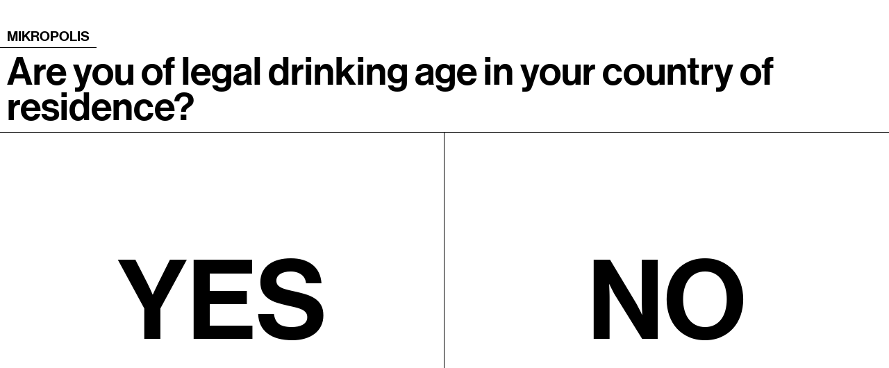

--- FILE ---
content_type: text/html; charset=utf-8
request_url: https://www.mikropolis.dk/drinks/vgt-sweet
body_size: 7331
content:
<!DOCTYPE html><!-- This site was created in Webflow. https://webflow.com --><!-- Last Published: Mon Jun 16 2025 08:08:00 GMT+0000 (Coordinated Universal Time) --><html data-wf-domain="www.mikropolis.dk" data-wf-page="628e36463d762fcf6e0b6ac5" data-wf-site="628dfea9356721186c0ecb1b" data-wf-collection="628e36463d762fdd990b6ac3" data-wf-item-slug="vgt-sweet"><head><meta charset="utf-8"/><title>VGT Sweet | Mikropolis</title><meta content="Sweetness, caramel, nutmeg, wine and botanical garden gives a round, sweet feel with the dryness of the tonic." name="description"/><meta content="width=device-width, initial-scale=1" name="viewport"/><meta content="Webflow" name="generator"/><link href="https://cdn.prod.website-files.com/628dfea9356721186c0ecb1b/css/mikropolis.webflow.shared.000f59b2b.css" rel="stylesheet" type="text/css"/><script type="text/javascript">!function(o,c){var n=c.documentElement,t=" w-mod-";n.className+=t+"js",("ontouchstart"in o||o.DocumentTouch&&c instanceof DocumentTouch)&&(n.className+=t+"touch")}(window,document);</script><link href="https://cdn.prod.website-files.com/628dfea9356721186c0ecb1b/62f4fb78af7b5b874226445a_Favicon-02.png" rel="shortcut icon" type="image/x-icon"/><link href="https://cdn.prod.website-files.com/628dfea9356721186c0ecb1b/62f4fb7c54964ab8d0e0f7ec_Favicon-01.png" rel="apple-touch-icon"/><script async="" src="https://www.googletagmanager.com/gtag/js?id=UA-120070637-1"></script><script type="text/javascript">window.dataLayer = window.dataLayer || [];function gtag(){dataLayer.push(arguments);}gtag('js', new Date());gtag('config', 'UA-120070637-1', {'anonymize_ip': false});</script><link rel="stylesheet" href="https://unpkg.com/swiper/swiper-bundle.min.css" /></head><body class="body"><div data-w-id="28a269b8-0464-8c49-6a4a-bb684eddd5be" data-animation="default" data-collapse="all" data-duration="200" data-easing="ease-out" data-easing2="ease-in" role="banner" class="navbar-2 w-nav"><div class="container flex-middle w-container"><a href="/" class="brand-2 w-nav-brand"><div class="logo-type">MIKROPOLIS</div></a><div class="menu-spacer"></div><nav role="navigation" class="nav-menu-2 w-nav-menu"><a href="/drinks" class="nav-link w-nav-link">Drinks,</a><a href="/journal" class="nav-link w-nav-link">Journal,</a><a href="/about" class="nav-link w-nav-link">About, </a><a href="/press" class="nav-link w-nav-link">Press.</a></nav><div class="menu-button w-nav-button"><div class="menu-button--close">CLOSE</div><div class="menu-button--text">MENU</div></div></div></div><div class="section"><div class="product-grid border-bottom"><div class="product-gallery-wrapper w-dyn-list"><script type="text/x-wf-template" id="wf-template-7108f58f-ebfe-5247-b64c-6ea70cd66e75">%3Cdiv%20role%3D%22listitem%22%20class%3D%22collection-item-3%20w-dyn-item%20w-dyn-repeater-item%22%3E%3Ca%20href%3D%22%23%22%20class%3D%22lightbox-wrapper%20w-inline-block%20w-lightbox%22%3E%3Cimg%20src%3D%22https%3A%2F%2Fcdn.prod.website-files.com%2F628e3646bf819cae39a7da29%2F62aad86cff6ad52749c99e4a_ezgif-5-a3b5d093d0.jpg%22%20loading%3D%22lazy%22%20alt%3D%22%22%20sizes%3D%22100vw%22%20srcset%3D%22https%3A%2F%2Fcdn.prod.website-files.com%2F628e3646bf819cae39a7da29%2F62aad86cff6ad52749c99e4a_ezgif-5-a3b5d093d0-p-500.jpeg%20500w%2C%20https%3A%2F%2Fcdn.prod.website-files.com%2F628e3646bf819cae39a7da29%2F62aad86cff6ad52749c99e4a_ezgif-5-a3b5d093d0-p-800.jpeg%20800w%2C%20https%3A%2F%2Fcdn.prod.website-files.com%2F628e3646bf819cae39a7da29%2F62aad86cff6ad52749c99e4a_ezgif-5-a3b5d093d0-p-1080.jpeg%201080w%2C%20https%3A%2F%2Fcdn.prod.website-files.com%2F628e3646bf819cae39a7da29%2F62aad86cff6ad52749c99e4a_ezgif-5-a3b5d093d0-p-1600.jpeg%201600w%2C%20https%3A%2F%2Fcdn.prod.website-files.com%2F628e3646bf819cae39a7da29%2F62aad86cff6ad52749c99e4a_ezgif-5-a3b5d093d0-p-2000.jpeg%202000w%2C%20https%3A%2F%2Fcdn.prod.website-files.com%2F628e3646bf819cae39a7da29%2F62aad86cff6ad52749c99e4a_ezgif-5-a3b5d093d0-p-2600.jpeg%202600w%2C%20https%3A%2F%2Fcdn.prod.website-files.com%2F628e3646bf819cae39a7da29%2F62aad86cff6ad52749c99e4a_ezgif-5-a3b5d093d0.jpg%202758w%22%20class%3D%22lightbox-image%22%2F%3E%3Cscript%20type%3D%22application%2Fjson%22%20class%3D%22w-json%22%3E%7B%0A%20%20%22items%22%3A%20%5B%0A%20%20%20%20%7B%0A%20%20%20%20%20%20%22url%22%3A%20%22https%3A%2F%2Fcdn.prod.website-files.com%2F628e3646bf819cae39a7da29%2F62aad86cff6ad52749c99e4a_ezgif-5-a3b5d093d0.jpg%22%2C%0A%20%20%20%20%20%20%22type%22%3A%20%22image%22%0A%20%20%20%20%7D%0A%20%20%5D%2C%0A%20%20%22group%22%3A%20%22drink-gallery%22%0A%7D%3C%2Fscript%3E%3C%2Fa%3E%3C%2Fdiv%3E</script><div role="list" class="collection-list w-dyn-items"><div role="listitem" class="collection-item-3 w-dyn-item w-dyn-repeater-item"><a href="#" class="lightbox-wrapper w-inline-block w-lightbox"><img src="https://cdn.prod.website-files.com/628e3646bf819cae39a7da29/62aad86cff6ad52749c99e4a_ezgif-5-a3b5d093d0.jpg" loading="lazy" alt="" sizes="100vw" srcset="https://cdn.prod.website-files.com/628e3646bf819cae39a7da29/62aad86cff6ad52749c99e4a_ezgif-5-a3b5d093d0-p-500.jpeg 500w, https://cdn.prod.website-files.com/628e3646bf819cae39a7da29/62aad86cff6ad52749c99e4a_ezgif-5-a3b5d093d0-p-800.jpeg 800w, https://cdn.prod.website-files.com/628e3646bf819cae39a7da29/62aad86cff6ad52749c99e4a_ezgif-5-a3b5d093d0-p-1080.jpeg 1080w, https://cdn.prod.website-files.com/628e3646bf819cae39a7da29/62aad86cff6ad52749c99e4a_ezgif-5-a3b5d093d0-p-1600.jpeg 1600w, https://cdn.prod.website-files.com/628e3646bf819cae39a7da29/62aad86cff6ad52749c99e4a_ezgif-5-a3b5d093d0-p-2000.jpeg 2000w, https://cdn.prod.website-files.com/628e3646bf819cae39a7da29/62aad86cff6ad52749c99e4a_ezgif-5-a3b5d093d0-p-2600.jpeg 2600w, https://cdn.prod.website-files.com/628e3646bf819cae39a7da29/62aad86cff6ad52749c99e4a_ezgif-5-a3b5d093d0.jpg 2758w" class="lightbox-image"/><script type="application/json" class="w-json">{
  "items": [
    {
      "url": "https://cdn.prod.website-files.com/628e3646bf819cae39a7da29/62aad86cff6ad52749c99e4a_ezgif-5-a3b5d093d0.jpg",
      "type": "image"
    }
  ],
  "group": "drink-gallery"
}</script></a></div><div role="listitem" class="collection-item-3 w-dyn-item w-dyn-repeater-item"><a href="#" class="lightbox-wrapper w-inline-block w-lightbox"><img src="https://cdn.prod.website-files.com/628e3646bf819cae39a7da29/62aad6b177535878350ec06d_ezgif-5-7b6ff2c7fa.jpg" loading="lazy" alt="" sizes="100vw" srcset="https://cdn.prod.website-files.com/628e3646bf819cae39a7da29/62aad6b177535878350ec06d_ezgif-5-7b6ff2c7fa-p-500.jpeg 500w, https://cdn.prod.website-files.com/628e3646bf819cae39a7da29/62aad6b177535878350ec06d_ezgif-5-7b6ff2c7fa-p-800.jpeg 800w, https://cdn.prod.website-files.com/628e3646bf819cae39a7da29/62aad6b177535878350ec06d_ezgif-5-7b6ff2c7fa-p-1080.jpeg 1080w, https://cdn.prod.website-files.com/628e3646bf819cae39a7da29/62aad6b177535878350ec06d_ezgif-5-7b6ff2c7fa-p-1600.jpeg 1600w, https://cdn.prod.website-files.com/628e3646bf819cae39a7da29/62aad6b177535878350ec06d_ezgif-5-7b6ff2c7fa-p-2000.jpeg 2000w, https://cdn.prod.website-files.com/628e3646bf819cae39a7da29/62aad6b177535878350ec06d_ezgif-5-7b6ff2c7fa-p-2600.jpeg 2600w, https://cdn.prod.website-files.com/628e3646bf819cae39a7da29/62aad6b177535878350ec06d_ezgif-5-7b6ff2c7fa.jpg 2758w" class="lightbox-image"/><script type="application/json" class="w-json">{
  "items": [
    {
      "url": "https://cdn.prod.website-files.com/628e3646bf819cae39a7da29/62aad6b177535878350ec06d_ezgif-5-7b6ff2c7fa.jpg",
      "type": "image"
    }
  ],
  "group": "drink-gallery"
}</script></a></div></div><div class="w-dyn-hide w-dyn-empty"><div>No items found.</div></div></div><div class="swiper-container w-dyn-list"><script type="text/x-wf-template" id="wf-template-6649d977-a490-45fc-8751-d88d860b261e">%3Cdiv%20role%3D%22listitem%22%20class%3D%22swiper-slide%20w-dyn-item%20w-dyn-repeater-item%22%3E%3Ca%20href%3D%22%23%22%20class%3D%22lightbox-wrapper%20w-inline-block%20w-lightbox%22%3E%3Cimg%20src%3D%22https%3A%2F%2Fcdn.prod.website-files.com%2F628e3646bf819cae39a7da29%2F62aad86cff6ad52749c99e4a_ezgif-5-a3b5d093d0.jpg%22%20loading%3D%22lazy%22%20alt%3D%22%22%20sizes%3D%22100vw%22%20srcset%3D%22https%3A%2F%2Fcdn.prod.website-files.com%2F628e3646bf819cae39a7da29%2F62aad86cff6ad52749c99e4a_ezgif-5-a3b5d093d0-p-500.jpeg%20500w%2C%20https%3A%2F%2Fcdn.prod.website-files.com%2F628e3646bf819cae39a7da29%2F62aad86cff6ad52749c99e4a_ezgif-5-a3b5d093d0-p-800.jpeg%20800w%2C%20https%3A%2F%2Fcdn.prod.website-files.com%2F628e3646bf819cae39a7da29%2F62aad86cff6ad52749c99e4a_ezgif-5-a3b5d093d0-p-1080.jpeg%201080w%2C%20https%3A%2F%2Fcdn.prod.website-files.com%2F628e3646bf819cae39a7da29%2F62aad86cff6ad52749c99e4a_ezgif-5-a3b5d093d0-p-1600.jpeg%201600w%2C%20https%3A%2F%2Fcdn.prod.website-files.com%2F628e3646bf819cae39a7da29%2F62aad86cff6ad52749c99e4a_ezgif-5-a3b5d093d0-p-2000.jpeg%202000w%2C%20https%3A%2F%2Fcdn.prod.website-files.com%2F628e3646bf819cae39a7da29%2F62aad86cff6ad52749c99e4a_ezgif-5-a3b5d093d0-p-2600.jpeg%202600w%2C%20https%3A%2F%2Fcdn.prod.website-files.com%2F628e3646bf819cae39a7da29%2F62aad86cff6ad52749c99e4a_ezgif-5-a3b5d093d0.jpg%202758w%22%20class%3D%22lightbox-image%22%2F%3E%3Cscript%20type%3D%22application%2Fjson%22%20class%3D%22w-json%22%3E%7B%0A%20%20%22items%22%3A%20%5B%0A%20%20%20%20%7B%0A%20%20%20%20%20%20%22url%22%3A%20%22https%3A%2F%2Fcdn.prod.website-files.com%2F628e3646bf819cae39a7da29%2F62aad86cff6ad52749c99e4a_ezgif-5-a3b5d093d0.jpg%22%2C%0A%20%20%20%20%20%20%22type%22%3A%20%22image%22%0A%20%20%20%20%7D%0A%20%20%5D%2C%0A%20%20%22group%22%3A%20%22drink-gallery%22%0A%7D%3C%2Fscript%3E%3C%2Fa%3E%3C%2Fdiv%3E</script><div role="list" class="swiper-wrapper w-dyn-items"><div role="listitem" class="swiper-slide w-dyn-item w-dyn-repeater-item"><a href="#" class="lightbox-wrapper w-inline-block w-lightbox"><img src="https://cdn.prod.website-files.com/628e3646bf819cae39a7da29/62aad86cff6ad52749c99e4a_ezgif-5-a3b5d093d0.jpg" loading="lazy" alt="" sizes="100vw" srcset="https://cdn.prod.website-files.com/628e3646bf819cae39a7da29/62aad86cff6ad52749c99e4a_ezgif-5-a3b5d093d0-p-500.jpeg 500w, https://cdn.prod.website-files.com/628e3646bf819cae39a7da29/62aad86cff6ad52749c99e4a_ezgif-5-a3b5d093d0-p-800.jpeg 800w, https://cdn.prod.website-files.com/628e3646bf819cae39a7da29/62aad86cff6ad52749c99e4a_ezgif-5-a3b5d093d0-p-1080.jpeg 1080w, https://cdn.prod.website-files.com/628e3646bf819cae39a7da29/62aad86cff6ad52749c99e4a_ezgif-5-a3b5d093d0-p-1600.jpeg 1600w, https://cdn.prod.website-files.com/628e3646bf819cae39a7da29/62aad86cff6ad52749c99e4a_ezgif-5-a3b5d093d0-p-2000.jpeg 2000w, https://cdn.prod.website-files.com/628e3646bf819cae39a7da29/62aad86cff6ad52749c99e4a_ezgif-5-a3b5d093d0-p-2600.jpeg 2600w, https://cdn.prod.website-files.com/628e3646bf819cae39a7da29/62aad86cff6ad52749c99e4a_ezgif-5-a3b5d093d0.jpg 2758w" class="lightbox-image"/><script type="application/json" class="w-json">{
  "items": [
    {
      "url": "https://cdn.prod.website-files.com/628e3646bf819cae39a7da29/62aad86cff6ad52749c99e4a_ezgif-5-a3b5d093d0.jpg",
      "type": "image"
    }
  ],
  "group": "drink-gallery"
}</script></a></div><div role="listitem" class="swiper-slide w-dyn-item w-dyn-repeater-item"><a href="#" class="lightbox-wrapper w-inline-block w-lightbox"><img src="https://cdn.prod.website-files.com/628e3646bf819cae39a7da29/62aad6b177535878350ec06d_ezgif-5-7b6ff2c7fa.jpg" loading="lazy" alt="" sizes="100vw" srcset="https://cdn.prod.website-files.com/628e3646bf819cae39a7da29/62aad6b177535878350ec06d_ezgif-5-7b6ff2c7fa-p-500.jpeg 500w, https://cdn.prod.website-files.com/628e3646bf819cae39a7da29/62aad6b177535878350ec06d_ezgif-5-7b6ff2c7fa-p-800.jpeg 800w, https://cdn.prod.website-files.com/628e3646bf819cae39a7da29/62aad6b177535878350ec06d_ezgif-5-7b6ff2c7fa-p-1080.jpeg 1080w, https://cdn.prod.website-files.com/628e3646bf819cae39a7da29/62aad6b177535878350ec06d_ezgif-5-7b6ff2c7fa-p-1600.jpeg 1600w, https://cdn.prod.website-files.com/628e3646bf819cae39a7da29/62aad6b177535878350ec06d_ezgif-5-7b6ff2c7fa-p-2000.jpeg 2000w, https://cdn.prod.website-files.com/628e3646bf819cae39a7da29/62aad6b177535878350ec06d_ezgif-5-7b6ff2c7fa-p-2600.jpeg 2600w, https://cdn.prod.website-files.com/628e3646bf819cae39a7da29/62aad6b177535878350ec06d_ezgif-5-7b6ff2c7fa.jpg 2758w" class="lightbox-image"/><script type="application/json" class="w-json">{
  "items": [
    {
      "url": "https://cdn.prod.website-files.com/628e3646bf819cae39a7da29/62aad6b177535878350ec06d_ezgif-5-7b6ff2c7fa.jpg",
      "type": "image"
    }
  ],
  "group": "drink-gallery"
}</script></a></div></div><div class="w-dyn-hide w-dyn-empty"><div>No items found.</div></div></div><div id="w-node-_7f5ba608-0abf-1d0e-6d9b-36170b07f891-6e0b6ac5" class="detail-wrapper"><div class="product-title-wrapper"><h1 class="h1-small width-66">VGT Sweet</h1><div class="product-price-wrapper"><div class="h1-small margin-right-5">38</div><div class="h1-small">Dkk</div></div></div><a href="https://toolbeer.dk/products/vgt-sweet" target="_blank" class="medium-button primary margin-bottom-10 margin-right-10 w-button">BUY AT TO ØL</a><a href="#" data-w-id="b9d7cbab-fb07-92a6-c9fb-534018dd578b" class="medium-button secundary margin-bottom-10 w-condition-invisible w-button">ORDER KEGS</a><div class="accordion-list"><div class="accordion-open first"><div class="accordion-open-title-wrapper"><div class="info-title">Description</div><div class="icon w-icon-dropdown-toggle"></div></div><p>Sweetness, caramel, nutmeg, wine and botanical garden gives a round, sweet feel with the dryness of the tonic.</p></div><div class="accordion"><div class="accordion-title-wrapper"><div class="info-title">Info</div><div class="icon w-icon-dropdown-toggle"></div></div><p>ABV: 5%
SIZE: 33cl
STYLE: Sweet Vermouth</p></div><div class="accordion"><div class="accordion-title-wrapper"><div class="info-title">Ingredients</div><div class="icon w-icon-dropdown-toggle"></div></div><p>Sweet Vermouth, Gin and Tonic</p></div></div></div></div><div class="devider-heading border-top border-bottom"><h2 class="margin-0 padding-10 uppercase">GOES GREAT together WITH</h2></div><div class="grid-wrapper w-dyn-list"><div role="list" class="grid4-list w-dyn-items"><div role="listitem" class="grid-item w-dyn-item"><a data-w-id="5092a53f-efb7-3d74-3c10-43e1422acfdd" href="/drinks/bloody-mary" class="thumb-wrapper w-inline-block"><div class="thumb-img-wrapper portrait"><div style="background-image:url(&quot;https://cdn.prod.website-files.com/628e3646bf819cae39a7da29/6315b13fe58b0d6068803d24_Bloody%20Mary_new2.jpg&quot;)" class="thumbnail"></div></div><div class="product-button"><div style="-webkit-transform:translate3d(0, 0px, 0) scale3d(1, 1, 1) rotateX(0) rotateY(0) rotateZ(0) skew(0, 0);-moz-transform:translate3d(0, 0px, 0) scale3d(1, 1, 1) rotateX(0) rotateY(0) rotateZ(0) skew(0, 0);-ms-transform:translate3d(0, 0px, 0) scale3d(1, 1, 1) rotateX(0) rotateY(0) rotateZ(0) skew(0, 0);transform:translate3d(0, 0px, 0) scale3d(1, 1, 1) rotateX(0) rotateY(0) rotateZ(0) skew(0, 0)" class="thumb-state-1"><h3 class="margin-0 _1rem uppercase">Bloody Mary</h3><div class="product-price _1rem">30</div><div class="product-price _1rem margin-left-5">Dkk</div></div><div style="-webkit-transform:translate3d(0, 36px, 0) scale3d(1, 1, 1) rotateX(0) rotateY(0) rotateZ(0) skew(0, 0);-moz-transform:translate3d(0, 36px, 0) scale3d(1, 1, 1) rotateX(0) rotateY(0) rotateZ(0) skew(0, 0);-ms-transform:translate3d(0, 36px, 0) scale3d(1, 1, 1) rotateX(0) rotateY(0) rotateZ(0) skew(0, 0);transform:translate3d(0, 36px, 0) scale3d(1, 1, 1) rotateX(0) rotateY(0) rotateZ(0) skew(0, 0)" class="thumb-state-2"><div class="product-price _1rem margin-right-3 hide">Contains </div><div class="product-price _1rem">25 cl</div><div class="product-price _1rem">VOL 4.5%</div><img src="https://cdn.prod.website-files.com/628dfea9356721186c0ecb1b/629899338c1a8bfcc8b15176_Arrow-long.svg" loading="lazy" width="39" height="19" alt="" class="arrow-small"/></div></div></a></div><div role="listitem" class="grid-item w-dyn-item"><a data-w-id="5092a53f-efb7-3d74-3c10-43e1422acfdd" href="/drinks/vgt-non-alko" class="thumb-wrapper w-inline-block"><div class="thumb-img-wrapper portrait"><div style="background-image:url(&quot;https://cdn.prod.website-files.com/628e3646bf819cae39a7da29/62bd833b336e4560cd7081f3_Packs13.jpg&quot;)" class="thumbnail"></div></div><div class="product-button"><div style="-webkit-transform:translate3d(0, 0px, 0) scale3d(1, 1, 1) rotateX(0) rotateY(0) rotateZ(0) skew(0, 0);-moz-transform:translate3d(0, 0px, 0) scale3d(1, 1, 1) rotateX(0) rotateY(0) rotateZ(0) skew(0, 0);-ms-transform:translate3d(0, 0px, 0) scale3d(1, 1, 1) rotateX(0) rotateY(0) rotateZ(0) skew(0, 0);transform:translate3d(0, 0px, 0) scale3d(1, 1, 1) rotateX(0) rotateY(0) rotateZ(0) skew(0, 0)" class="thumb-state-1"><h3 class="margin-0 _1rem uppercase">VGT Non Alko</h3><div class="product-price _1rem">30</div><div class="product-price _1rem margin-left-5">Dkk</div></div><div style="-webkit-transform:translate3d(0, 36px, 0) scale3d(1, 1, 1) rotateX(0) rotateY(0) rotateZ(0) skew(0, 0);-moz-transform:translate3d(0, 36px, 0) scale3d(1, 1, 1) rotateX(0) rotateY(0) rotateZ(0) skew(0, 0);-ms-transform:translate3d(0, 36px, 0) scale3d(1, 1, 1) rotateX(0) rotateY(0) rotateZ(0) skew(0, 0);transform:translate3d(0, 36px, 0) scale3d(1, 1, 1) rotateX(0) rotateY(0) rotateZ(0) skew(0, 0)" class="thumb-state-2"><div class="product-price _1rem margin-right-3 hide">Contains </div><div class="product-price _1rem">33 cl</div><div class="product-price _1rem">VOL 0.3%</div><img src="https://cdn.prod.website-files.com/628dfea9356721186c0ecb1b/629899338c1a8bfcc8b15176_Arrow-long.svg" loading="lazy" width="39" height="19" alt="" class="arrow-small"/></div></div></a></div><div role="listitem" class="grid-item w-dyn-item"><a data-w-id="5092a53f-efb7-3d74-3c10-43e1422acfdd" href="/drinks/cosmo-nordic-edition" class="thumb-wrapper w-inline-block"><div class="thumb-img-wrapper portrait"><div style="background-image:url(&quot;https://cdn.prod.website-files.com/628e3646bf819cae39a7da29/62bcc2b9f1f61558ba9e90ed_Packs3.jpg&quot;)" class="thumbnail"></div></div><div class="product-button"><div style="-webkit-transform:translate3d(0, 0px, 0) scale3d(1, 1, 1) rotateX(0) rotateY(0) rotateZ(0) skew(0, 0);-moz-transform:translate3d(0, 0px, 0) scale3d(1, 1, 1) rotateX(0) rotateY(0) rotateZ(0) skew(0, 0);-ms-transform:translate3d(0, 0px, 0) scale3d(1, 1, 1) rotateX(0) rotateY(0) rotateZ(0) skew(0, 0);transform:translate3d(0, 0px, 0) scale3d(1, 1, 1) rotateX(0) rotateY(0) rotateZ(0) skew(0, 0)" class="thumb-state-1"><h3 class="margin-0 _1rem uppercase">Cosmo Nordic Edition</h3><div class="product-price _1rem">30</div><div class="product-price _1rem margin-left-5">Dkk</div></div><div style="-webkit-transform:translate3d(0, 36px, 0) scale3d(1, 1, 1) rotateX(0) rotateY(0) rotateZ(0) skew(0, 0);-moz-transform:translate3d(0, 36px, 0) scale3d(1, 1, 1) rotateX(0) rotateY(0) rotateZ(0) skew(0, 0);-ms-transform:translate3d(0, 36px, 0) scale3d(1, 1, 1) rotateX(0) rotateY(0) rotateZ(0) skew(0, 0);transform:translate3d(0, 36px, 0) scale3d(1, 1, 1) rotateX(0) rotateY(0) rotateZ(0) skew(0, 0)" class="thumb-state-2"><div class="product-price _1rem margin-right-3 hide">Contains </div><div class="product-price _1rem">25cl</div><div class="product-price _1rem">VOL 5.5%</div><img src="https://cdn.prod.website-files.com/628dfea9356721186c0ecb1b/629899338c1a8bfcc8b15176_Arrow-long.svg" loading="lazy" width="39" height="19" alt="" class="arrow-small"/></div></div></a></div><div role="listitem" class="grid-item w-dyn-item"><a data-w-id="5092a53f-efb7-3d74-3c10-43e1422acfdd" href="/drinks/vgt-sweet" aria-current="page" class="thumb-wrapper w-inline-block w--current"><div class="thumb-img-wrapper portrait"><div style="background-image:url(&quot;https://cdn.prod.website-files.com/628e3646bf819cae39a7da29/62aadd5caf404f6ab3c52b50_VGT-sweet-thumb.jpg&quot;)" class="thumbnail"></div></div><div class="product-button"><div style="-webkit-transform:translate3d(0, 0px, 0) scale3d(1, 1, 1) rotateX(0) rotateY(0) rotateZ(0) skew(0, 0);-moz-transform:translate3d(0, 0px, 0) scale3d(1, 1, 1) rotateX(0) rotateY(0) rotateZ(0) skew(0, 0);-ms-transform:translate3d(0, 0px, 0) scale3d(1, 1, 1) rotateX(0) rotateY(0) rotateZ(0) skew(0, 0);transform:translate3d(0, 0px, 0) scale3d(1, 1, 1) rotateX(0) rotateY(0) rotateZ(0) skew(0, 0)" class="thumb-state-1"><h3 class="margin-0 _1rem uppercase">VGT Sweet</h3><div class="product-price _1rem">38</div><div class="product-price _1rem margin-left-5">Dkk</div></div><div style="-webkit-transform:translate3d(0, 36px, 0) scale3d(1, 1, 1) rotateX(0) rotateY(0) rotateZ(0) skew(0, 0);-moz-transform:translate3d(0, 36px, 0) scale3d(1, 1, 1) rotateX(0) rotateY(0) rotateZ(0) skew(0, 0);-ms-transform:translate3d(0, 36px, 0) scale3d(1, 1, 1) rotateX(0) rotateY(0) rotateZ(0) skew(0, 0);transform:translate3d(0, 36px, 0) scale3d(1, 1, 1) rotateX(0) rotateY(0) rotateZ(0) skew(0, 0)" class="thumb-state-2"><div class="product-price _1rem margin-right-3 hide">Contains </div><div class="product-price _1rem">33cl</div><div class="product-price _1rem">VOL 5%</div><img src="https://cdn.prod.website-files.com/628dfea9356721186c0ecb1b/629899338c1a8bfcc8b15176_Arrow-long.svg" loading="lazy" width="39" height="19" alt="" class="arrow-small"/></div></div></a></div><div role="listitem" class="grid-item w-dyn-item"><a data-w-id="5092a53f-efb7-3d74-3c10-43e1422acfdd" href="/drinks/vgt-dry" class="thumb-wrapper w-inline-block"><div class="thumb-img-wrapper portrait"><div style="background-image:url(&quot;https://cdn.prod.website-files.com/628e3646bf819cae39a7da29/62aaddb3e81bc5b0deb3bdff_VGT-Dry-Thumb.jpg&quot;)" class="thumbnail"></div></div><div class="product-button"><div style="-webkit-transform:translate3d(0, 0px, 0) scale3d(1, 1, 1) rotateX(0) rotateY(0) rotateZ(0) skew(0, 0);-moz-transform:translate3d(0, 0px, 0) scale3d(1, 1, 1) rotateX(0) rotateY(0) rotateZ(0) skew(0, 0);-ms-transform:translate3d(0, 0px, 0) scale3d(1, 1, 1) rotateX(0) rotateY(0) rotateZ(0) skew(0, 0);transform:translate3d(0, 0px, 0) scale3d(1, 1, 1) rotateX(0) rotateY(0) rotateZ(0) skew(0, 0)" class="thumb-state-1"><h3 class="margin-0 _1rem uppercase">VGT Dry</h3><div class="product-price _1rem">38</div><div class="product-price _1rem margin-left-5">Dkk</div></div><div style="-webkit-transform:translate3d(0, 36px, 0) scale3d(1, 1, 1) rotateX(0) rotateY(0) rotateZ(0) skew(0, 0);-moz-transform:translate3d(0, 36px, 0) scale3d(1, 1, 1) rotateX(0) rotateY(0) rotateZ(0) skew(0, 0);-ms-transform:translate3d(0, 36px, 0) scale3d(1, 1, 1) rotateX(0) rotateY(0) rotateZ(0) skew(0, 0);transform:translate3d(0, 36px, 0) scale3d(1, 1, 1) rotateX(0) rotateY(0) rotateZ(0) skew(0, 0)" class="thumb-state-2"><div class="product-price _1rem margin-right-3 hide">Contains </div><div class="product-price _1rem">33cl</div><div class="product-price _1rem">VOL 5%</div><img src="https://cdn.prod.website-files.com/628dfea9356721186c0ecb1b/629899338c1a8bfcc8b15176_Arrow-long.svg" loading="lazy" width="39" height="19" alt="" class="arrow-small"/></div></div></a></div><div role="listitem" class="grid-item w-dyn-item"><a data-w-id="5092a53f-efb7-3d74-3c10-43e1422acfdd" href="/drinks/grapefruit-spritzer" class="thumb-wrapper w-inline-block"><div class="thumb-img-wrapper portrait"><div style="background-image:url(&quot;https://cdn.prod.website-files.com/628e3646bf819cae39a7da29/62bcc2e608a28adcd1cdf789_Packs5.jpg&quot;)" class="thumbnail"></div></div><div class="product-button"><div style="-webkit-transform:translate3d(0, 0px, 0) scale3d(1, 1, 1) rotateX(0) rotateY(0) rotateZ(0) skew(0, 0);-moz-transform:translate3d(0, 0px, 0) scale3d(1, 1, 1) rotateX(0) rotateY(0) rotateZ(0) skew(0, 0);-ms-transform:translate3d(0, 0px, 0) scale3d(1, 1, 1) rotateX(0) rotateY(0) rotateZ(0) skew(0, 0);transform:translate3d(0, 0px, 0) scale3d(1, 1, 1) rotateX(0) rotateY(0) rotateZ(0) skew(0, 0)" class="thumb-state-1"><h3 class="margin-0 _1rem uppercase">Grapefruit Spritzer</h3><div class="product-price _1rem">30</div><div class="product-price _1rem margin-left-5">Dkk</div></div><div style="-webkit-transform:translate3d(0, 36px, 0) scale3d(1, 1, 1) rotateX(0) rotateY(0) rotateZ(0) skew(0, 0);-moz-transform:translate3d(0, 36px, 0) scale3d(1, 1, 1) rotateX(0) rotateY(0) rotateZ(0) skew(0, 0);-ms-transform:translate3d(0, 36px, 0) scale3d(1, 1, 1) rotateX(0) rotateY(0) rotateZ(0) skew(0, 0);transform:translate3d(0, 36px, 0) scale3d(1, 1, 1) rotateX(0) rotateY(0) rotateZ(0) skew(0, 0)" class="thumb-state-2"><div class="product-price _1rem margin-right-3 hide">Contains </div><div class="product-price _1rem">25cl</div><div class="product-price _1rem">VOL 6.5%</div><img src="https://cdn.prod.website-files.com/628dfea9356721186c0ecb1b/629899338c1a8bfcc8b15176_Arrow-long.svg" loading="lazy" width="39" height="19" alt="" class="arrow-small"/></div></div></a></div><div role="listitem" class="grid-item w-dyn-item"><a data-w-id="5092a53f-efb7-3d74-3c10-43e1422acfdd" href="/drinks/gin-tonic" class="thumb-wrapper w-inline-block"><div class="thumb-img-wrapper portrait"><div style="background-image:url(&quot;https://cdn.prod.website-files.com/628e3646bf819cae39a7da29/62bcc60b0bfb09bfc3f9d8c4_Packs6.jpg&quot;)" class="thumbnail"></div></div><div class="product-button"><div style="-webkit-transform:translate3d(0, 0px, 0) scale3d(1, 1, 1) rotateX(0) rotateY(0) rotateZ(0) skew(0, 0);-moz-transform:translate3d(0, 0px, 0) scale3d(1, 1, 1) rotateX(0) rotateY(0) rotateZ(0) skew(0, 0);-ms-transform:translate3d(0, 0px, 0) scale3d(1, 1, 1) rotateX(0) rotateY(0) rotateZ(0) skew(0, 0);transform:translate3d(0, 0px, 0) scale3d(1, 1, 1) rotateX(0) rotateY(0) rotateZ(0) skew(0, 0)" class="thumb-state-1"><h3 class="margin-0 _1rem uppercase">Gin &amp; Tonic</h3><div class="product-price _1rem">37</div><div class="product-price _1rem margin-left-5">Dkk</div></div><div style="-webkit-transform:translate3d(0, 36px, 0) scale3d(1, 1, 1) rotateX(0) rotateY(0) rotateZ(0) skew(0, 0);-moz-transform:translate3d(0, 36px, 0) scale3d(1, 1, 1) rotateX(0) rotateY(0) rotateZ(0) skew(0, 0);-ms-transform:translate3d(0, 36px, 0) scale3d(1, 1, 1) rotateX(0) rotateY(0) rotateZ(0) skew(0, 0);transform:translate3d(0, 36px, 0) scale3d(1, 1, 1) rotateX(0) rotateY(0) rotateZ(0) skew(0, 0)" class="thumb-state-2"><div class="product-price _1rem margin-right-3 hide">Contains </div><div class="product-price _1rem">25cl</div><div class="product-price _1rem">6.5%</div><img src="https://cdn.prod.website-files.com/628dfea9356721186c0ecb1b/629899338c1a8bfcc8b15176_Arrow-long.svg" loading="lazy" width="39" height="19" alt="" class="arrow-small"/></div></div></a></div><div role="listitem" class="grid-item w-dyn-item"><a data-w-id="5092a53f-efb7-3d74-3c10-43e1422acfdd" href="/drinks/bermuda" class="thumb-wrapper w-inline-block"><div class="thumb-img-wrapper portrait"><div style="background-image:url(&quot;https://cdn.prod.website-files.com/628e3646bf819cae39a7da29/62bcc577c0eb7b9d0324717f_Packs.jpg&quot;)" class="thumbnail"></div></div><div class="product-button"><div style="-webkit-transform:translate3d(0, 0px, 0) scale3d(1, 1, 1) rotateX(0) rotateY(0) rotateZ(0) skew(0, 0);-moz-transform:translate3d(0, 0px, 0) scale3d(1, 1, 1) rotateX(0) rotateY(0) rotateZ(0) skew(0, 0);-ms-transform:translate3d(0, 0px, 0) scale3d(1, 1, 1) rotateX(0) rotateY(0) rotateZ(0) skew(0, 0);transform:translate3d(0, 0px, 0) scale3d(1, 1, 1) rotateX(0) rotateY(0) rotateZ(0) skew(0, 0)" class="thumb-state-1"><h3 class="margin-0 _1rem uppercase">Bermuda</h3><div class="product-price _1rem">30</div><div class="product-price _1rem margin-left-5">Dkk</div></div><div style="-webkit-transform:translate3d(0, 36px, 0) scale3d(1, 1, 1) rotateX(0) rotateY(0) rotateZ(0) skew(0, 0);-moz-transform:translate3d(0, 36px, 0) scale3d(1, 1, 1) rotateX(0) rotateY(0) rotateZ(0) skew(0, 0);-ms-transform:translate3d(0, 36px, 0) scale3d(1, 1, 1) rotateX(0) rotateY(0) rotateZ(0) skew(0, 0);transform:translate3d(0, 36px, 0) scale3d(1, 1, 1) rotateX(0) rotateY(0) rotateZ(0) skew(0, 0)" class="thumb-state-2"><div class="product-price _1rem margin-right-3 hide">Contains </div><div class="product-price _1rem">25 cl</div><div class="product-price _1rem">VOL 7,4%</div><img src="https://cdn.prod.website-files.com/628dfea9356721186c0ecb1b/629899338c1a8bfcc8b15176_Arrow-long.svg" loading="lazy" width="39" height="19" alt="" class="arrow-small"/></div></div></a></div><div role="listitem" class="grid-item w-dyn-item"><a data-w-id="5092a53f-efb7-3d74-3c10-43e1422acfdd" href="/drinks/negroni" class="thumb-wrapper w-inline-block"><div class="thumb-img-wrapper portrait"><div style="background-image:url(&quot;https://cdn.prod.website-files.com/628e3646bf819cae39a7da29/62bcc686f5a6cbae0dd711a5_Packs7.jpg&quot;)" class="thumbnail"></div></div><div class="product-button"><div style="-webkit-transform:translate3d(0, 0px, 0) scale3d(1, 1, 1) rotateX(0) rotateY(0) rotateZ(0) skew(0, 0);-moz-transform:translate3d(0, 0px, 0) scale3d(1, 1, 1) rotateX(0) rotateY(0) rotateZ(0) skew(0, 0);-ms-transform:translate3d(0, 0px, 0) scale3d(1, 1, 1) rotateX(0) rotateY(0) rotateZ(0) skew(0, 0);transform:translate3d(0, 0px, 0) scale3d(1, 1, 1) rotateX(0) rotateY(0) rotateZ(0) skew(0, 0)" class="thumb-state-1"><h3 class="margin-0 _1rem uppercase">Negroni</h3><div class="product-price _1rem">45</div><div class="product-price _1rem margin-left-5">Dkk</div></div><div style="-webkit-transform:translate3d(0, 36px, 0) scale3d(1, 1, 1) rotateX(0) rotateY(0) rotateZ(0) skew(0, 0);-moz-transform:translate3d(0, 36px, 0) scale3d(1, 1, 1) rotateX(0) rotateY(0) rotateZ(0) skew(0, 0);-ms-transform:translate3d(0, 36px, 0) scale3d(1, 1, 1) rotateX(0) rotateY(0) rotateZ(0) skew(0, 0);transform:translate3d(0, 36px, 0) scale3d(1, 1, 1) rotateX(0) rotateY(0) rotateZ(0) skew(0, 0)" class="thumb-state-2"><div class="product-price _1rem margin-right-3 hide">Contains </div><div class="product-price _1rem">25 cl</div><div class="product-price _1rem">VOL 15%</div><img src="https://cdn.prod.website-files.com/628dfea9356721186c0ecb1b/629899338c1a8bfcc8b15176_Arrow-long.svg" loading="lazy" width="39" height="19" alt="" class="arrow-small"/></div></div></a></div><div role="listitem" class="grid-item w-dyn-item"><a data-w-id="5092a53f-efb7-3d74-3c10-43e1422acfdd" href="/drinks/ginger-transit" class="thumb-wrapper w-inline-block"><div class="thumb-img-wrapper portrait"><div style="background-image:url(&quot;https://cdn.prod.website-files.com/628e3646bf819cae39a7da29/62bcc3a208a28aa2a0ce6fab_Packs4.jpg&quot;)" class="thumbnail"></div></div><div class="product-button"><div style="-webkit-transform:translate3d(0, 0px, 0) scale3d(1, 1, 1) rotateX(0) rotateY(0) rotateZ(0) skew(0, 0);-moz-transform:translate3d(0, 0px, 0) scale3d(1, 1, 1) rotateX(0) rotateY(0) rotateZ(0) skew(0, 0);-ms-transform:translate3d(0, 0px, 0) scale3d(1, 1, 1) rotateX(0) rotateY(0) rotateZ(0) skew(0, 0);transform:translate3d(0, 0px, 0) scale3d(1, 1, 1) rotateX(0) rotateY(0) rotateZ(0) skew(0, 0)" class="thumb-state-1"><h3 class="margin-0 _1rem uppercase">Ginger Transit</h3><div class="product-price _1rem">30</div><div class="product-price _1rem margin-left-5">Dkk</div></div><div style="-webkit-transform:translate3d(0, 36px, 0) scale3d(1, 1, 1) rotateX(0) rotateY(0) rotateZ(0) skew(0, 0);-moz-transform:translate3d(0, 36px, 0) scale3d(1, 1, 1) rotateX(0) rotateY(0) rotateZ(0) skew(0, 0);-ms-transform:translate3d(0, 36px, 0) scale3d(1, 1, 1) rotateX(0) rotateY(0) rotateZ(0) skew(0, 0);transform:translate3d(0, 36px, 0) scale3d(1, 1, 1) rotateX(0) rotateY(0) rotateZ(0) skew(0, 0)" class="thumb-state-2"><div class="product-price _1rem margin-right-3 hide">Contains </div><div class="product-price _1rem">25 cl</div><div class="product-price _1rem">VOL 6.5%</div><img src="https://cdn.prod.website-files.com/628dfea9356721186c0ecb1b/629899338c1a8bfcc8b15176_Arrow-long.svg" loading="lazy" width="39" height="19" alt="" class="arrow-small"/></div></div></a></div></div></div></div><div class="reseller-cta border-top padding-10 border-bottom"><p class="p margin-0 flex-shrink">Become a retailer?</p><a href="#" class="medium-button primary margin-left-10 small white w-button">Sign me up!</a></div><footer id="footer" class="footer"><div class="container w-container"><div class="footer-flex-container"><div class="footer-group"><div class="w-dyn-list"><div role="list" class="w-dyn-items"><div role="listitem" class="w-dyn-item"><a href="/drinks-categories/highballs" class="footer-link">Highball</a></div><div role="listitem" class="w-dyn-item"><a href="/drinks-categories/non-alcoholic" class="footer-link">Non Alc.</a></div><div role="listitem" class="w-dyn-item"><a href="/drinks-categories/old-style" class="footer-link">Old Style</a></div><div role="listitem" class="w-dyn-item"><a href="/drinks-categories/spritzer" class="footer-link">Spritzer</a></div></div></div></div><div class="footer-group"><ul role="list" class="w-list-unstyled"><li><a href="/drinks" class="footer-link">Drinks</a></li><li><a href="/journal" class="footer-link">Journal</a></li><li><a href="/about" class="footer-link">About us</a></li><li><a href="/press" class="footer-link">Press</a></li><li><a href="/cookie-policy" class="footer-link">Cookie policy</a></li><li><a href="/privacy-policy" class="footer-link">Privacy policy</a></li></ul></div><div class="footer-group"><ul role="list" class="w-list-unstyled"><li><a href="https://www.instagram.com/mikropoliscocktails/?hl=en" target="_blank" class="footer-link">Instagram</a></li><li><a href="https://www.facebook.com/MikropolisCocktails/" target="_blank" class="footer-link">Facebook</a></li><li><a href="https://dk.linkedin.com/company/mikropolis-drink" target="_blank" class="footer-link">LinkedIn</a></li></ul></div><div id="w-node-_2885567b-f972-2a37-5939-52c43ecf95c9-3ecf95a7" class="text-block-2">© Mikropolis 2022</div></div><div class="footer-logo-wrapper"><img src="https://cdn.prod.website-files.com/628dfea9356721186c0ecb1b/628e19cd60703d495758aebb_Mikropolis-logo-01.svg" loading="lazy" alt="" class="margin-0"/></div></div></footer><div id="consentPopup" class="consentpopup"><div data-animation="default" data-collapse="medium" data-duration="400" data-easing="ease" data-easing2="ease" role="banner" class="navbar-2 w-nav"><div class="container flex-middle w-container"><a href="/" class="brand-2 w-nav-brand"><div class="logo-type">MIKROPOLIS</div></a><div class="menu-spacer"></div></div></div><div class="age-text-wrapper"><div class="splash-text">Are you of legal drinking age in your country of residence?</div></div><div class="age-check-wrapper"><div id="consentBtn" data-w-id="d38ca471-793d-1f85-be3f-33862812da00" class="age-button first"><div class="splash-text large">YES</div></div><div data-w-id="d38ca471-793d-1f85-be3f-33862812da03" class="age-button"><div class="splash-text large">NO</div></div></div><div class="age-text-wrapper"><p class="margin-0">By continuing you agree to our <a href="#" class="link">cookie policy</a></p></div><div class="no padding-10"><div class="splash-text large white">See you when you are older</div></div></div><div class="newsletter-container"><div class="newsletter-popup"><div class="newsletter-header"><h3 class="splash-text margin-top-0">ORDER KEGS</h3><div data-w-id="a3957a96-e242-1b1b-c782-2d4a3b5982a3" class="close-wrapper"><div class="x-line min-45-d"></div><div class="x-line _45-d"></div></div></div><div class="newsletter-formblock w-form"><form id="wf-form-Kegs-Request" name="wf-form-Kegs-Request" data-name="Kegs Request" method="post" data-wf-page-id="628e36463d762fcf6e0b6ac5" data-wf-element-id="a3957a96-e242-1b1b-c782-2d4a3b5982a7"><div class="w-dyn-list"><div role="list" class="w-dyn-items"><div role="listitem" class="form-item w-dyn-item"><label for="" class="h1-small">Cosmo Nordic Edition</label><div class="html-embed w-embed"><select id="Cosmo Nordic Edition-amount" name="Cosmo Nordic Edition-amount" data-name="Cosmo Nordic Edition-amount" class="w-select">
                  <option value="0">none</option>
                  <option value="1">1</option>
                  <option value="2">2</option>
                  <option value="3">3</option>
                  <option value="4">4</option>
                  <option value="5">5</option>
                  <option value="6">6</option>
                  <option value="7">7</option>
                  <option value="8">8</option>
                  <option value="9">9</option>
                  <option value="10">10</option>
</select></div></div><div role="listitem" class="form-item w-dyn-item"><label for="" class="h1-small">Grapefruit Spritzer</label><div class="html-embed w-embed"><select id="Grapefruit Spritzer-amount" name="Grapefruit Spritzer-amount" data-name="Grapefruit Spritzer-amount" class="w-select">
                  <option value="0">none</option>
                  <option value="1">1</option>
                  <option value="2">2</option>
                  <option value="3">3</option>
                  <option value="4">4</option>
                  <option value="5">5</option>
                  <option value="6">6</option>
                  <option value="7">7</option>
                  <option value="8">8</option>
                  <option value="9">9</option>
                  <option value="10">10</option>
</select></div></div><div role="listitem" class="form-item w-dyn-item"><label for="" class="h1-small">Gin &amp; Tonic</label><div class="html-embed w-embed"><select id="Gin &amp; Tonic-amount" name="Gin &amp; Tonic-amount" data-name="Gin &amp; Tonic-amount" class="w-select">
                  <option value="0">none</option>
                  <option value="1">1</option>
                  <option value="2">2</option>
                  <option value="3">3</option>
                  <option value="4">4</option>
                  <option value="5">5</option>
                  <option value="6">6</option>
                  <option value="7">7</option>
                  <option value="8">8</option>
                  <option value="9">9</option>
                  <option value="10">10</option>
</select></div></div><div role="listitem" class="form-item w-dyn-item"><label for="" class="h1-small">Bermuda</label><div class="html-embed w-embed"><select id="Bermuda-amount" name="Bermuda-amount" data-name="Bermuda-amount" class="w-select">
                  <option value="0">none</option>
                  <option value="1">1</option>
                  <option value="2">2</option>
                  <option value="3">3</option>
                  <option value="4">4</option>
                  <option value="5">5</option>
                  <option value="6">6</option>
                  <option value="7">7</option>
                  <option value="8">8</option>
                  <option value="9">9</option>
                  <option value="10">10</option>
</select></div></div><div role="listitem" class="form-item w-dyn-item"><label for="" class="h1-small">Negroni</label><div class="html-embed w-embed"><select id="Negroni-amount" name="Negroni-amount" data-name="Negroni-amount" class="w-select">
                  <option value="0">none</option>
                  <option value="1">1</option>
                  <option value="2">2</option>
                  <option value="3">3</option>
                  <option value="4">4</option>
                  <option value="5">5</option>
                  <option value="6">6</option>
                  <option value="7">7</option>
                  <option value="8">8</option>
                  <option value="9">9</option>
                  <option value="10">10</option>
</select></div></div><div role="listitem" class="form-item w-dyn-item"><label for="" class="h1-small">Ginger Transit</label><div class="html-embed w-embed"><select id="Ginger Transit-amount" name="Ginger Transit-amount" data-name="Ginger Transit-amount" class="w-select">
                  <option value="0">none</option>
                  <option value="1">1</option>
                  <option value="2">2</option>
                  <option value="3">3</option>
                  <option value="4">4</option>
                  <option value="5">5</option>
                  <option value="6">6</option>
                  <option value="7">7</option>
                  <option value="8">8</option>
                  <option value="9">9</option>
                  <option value="10">10</option>
</select></div></div></div></div><label for="Customer-name-2" class="p margin-0 uppercase">Name</label><input class="w-input" maxlength="256" name="Customer-name-2" data-name="Customer Name 2" placeholder="First Last" type="text" id="Customer-name-2"/><label for="Customer-email-3" class="p margin-0 uppercase">Email Address</label><input class="w-input" maxlength="256" name="Customer-email-3" data-name="Customer Email 3" placeholder="name@mail.com" type="email" id="Customer-email-3" required=""/><div class="submit-wrapper"><label class="w-checkbox checkbox-field"><input type="checkbox" name="Agree-to-terms-3" id="Agree-to-terms-3" data-name="Agree To Terms 3" required="" class="w-checkbox-input"/><span class="w-form-label" for="Agree-to-terms-3">I agree to the <a href="/cookie-policy" class="link white">privacy policy</a></span></label><input type="submit" data-wait="Please wait..." class="medium-button primary margin-left-10 flex-grow w-button" value="Send request"/></div></form><div class="success-message-box w-form-done"><div class="h1-small">Thank you for your request! <br/>We will get back to you as soon as possible</div></div><div class="error-message w-form-fail"><div>Oops! Something went wrong while submitting the form.</div></div></div></div><div data-w-id="a3957a96-e242-1b1b-c782-2d4a3b5982c6" class="newsletter-background"></div></div><div class="retailer-container"><div class="retailer-popup"><div class="retailer-header"><h3 class="splash-text margin-top-0">BECOME A RETAILER</h3><div class="retailer-close-wrapper"><div class="x-line min-45-d"></div><div class="x-line _45-d"></div></div></div><div class="retailer-formblock w-form"><form id="wf-form-Retailer-signup" name="wf-form-Retailer-signup" data-name="Retailer signup" method="post" data-wf-page-id="628e36463d762fcf6e0b6ac5" data-wf-element-id="606f61f4-4321-4338-f5fe-66ad23eafd54"><label for="Name-2" class="p margin-0 uppercase">Name</label><input class="w-input" maxlength="256" name="Name-2" data-name="Name 2" placeholder="First Last" type="text" id="Name-2"/><label for="Email-2" class="p margin-0 uppercase">Email Address</label><input class="w-input" maxlength="256" name="Email-2" data-name="Email 2" placeholder="name@mail.com" type="email" id="Email-2" required=""/><div class="submit-wrapper"><label class="w-checkbox checkbox-field"><input type="checkbox" name="Agree-to-terms-2" id="Agree-to-terms-2" data-name="Agree To Terms 2" required="" class="w-checkbox-input"/><span class="w-form-label" for="Agree-to-terms-2">I agree to the <a href="/privacy-policy" class="link white">privacy policy</a></span></label><input type="submit" data-wait="Please wait..." class="medium-button primary margin-left-10 flex-grow w-button" value="Send request"/></div></form><div class="success-message-box w-form-done"><div class="h1-small">Thank you for your interest!<br/> We will get back to you right away</div></div><div class="error-message w-form-fail"><div>Oops! Something went wrong while submitting the form. Give it another go :)</div></div></div></div><div class="retailer-background"></div></div><script src="https://d3e54v103j8qbb.cloudfront.net/js/jquery-3.5.1.min.dc5e7f18c8.js?site=628dfea9356721186c0ecb1b" type="text/javascript" integrity="sha256-9/aliU8dGd2tb6OSsuzixeV4y/faTqgFtohetphbbj0=" crossorigin="anonymous"></script><script src="https://cdn.prod.website-files.com/628dfea9356721186c0ecb1b/js/webflow.schunk.36b8fb49256177c8.js" type="text/javascript"></script><script src="https://cdn.prod.website-files.com/628dfea9356721186c0ecb1b/js/webflow.schunk.99374e8732e7736a.js" type="text/javascript"></script><script src="https://cdn.prod.website-files.com/628dfea9356721186c0ecb1b/js/webflow.b1bef477.9660f8ec9cec4476.js" type="text/javascript"></script><style>
* {
  -webkit-font-smoothing: antialiased;
}
</style>

<script type="text/javascript">
  var popup = document.getElementById('consentPopup');  
  var alreadyLoaded = window.localStorage.getItem('over18') === 'true';
  //Show the consent banner if consent is not granted, hide it if consent is already granted.  
  if (alreadyLoaded) {    
  popup.style.display = 'none';    
  //fbq('consent', 'grant');  
  } else {    
  popup.style.display = 'flex';  
  }
  
  //Grant consent and store it in localStorage of the browser  
  var consentBtn = document.getElementById('consentBtn');  
  consentBtn.addEventListener("click", function() {  
  //fbq('consent', 'grant');
    console.log("clicked");
  window.localStorage.setItem('over18', 'true');  
  });
</script><script src="https://unpkg.com/swiper/swiper-bundle.min.js"></script>
<!-- swiper JS Initialize -->
<!-- Swiper - Extra Step - add arrows and pagination html markup by code (Append) -->
<script>
  var swiperNodes = "";
//	var pagination = '<div class=swiper-pagination></div>'
//  var next_prev_buttons = '<div class="swiper-button-prev"></div><div class="swiper-button-next"></div>'; 
//  var scrollbar = '<div class="swiper-scrollbar"></div>';
  var swiperNodes = swiperNodes.concat();
  
  /* loop throw all swipers on the page */
  $('.swiper-container').each(function( index ) {
    $( this ).append(swiperNodes);
  });
</script>
<!-- swiper JS Initialize -->
<script>
  var mySwiper = new Swiper ('.swiper-container', {
    // Optional parameters
		slidesPerView: "auto",
    spaceBetween: 20,
		freeMode: {
    	enabled: true,
    	sticky: true,
      momentum: false,
  	},
    parallax:true,
    loop: true,
    loopedSlides: 6,
    centeredSlides: true,
    
    
    
//    preventClicksPropagation: false,
//    preventClicks: false,
		
    // Enable lazy loading
    lazy: false,
    navigation: {
      nextEl: '.slider-next',
      prevEl: '.slider-prev',
    },
    keyboard: {
      enabled: true,
    },
    breakpoints: {
      0: { /* when window >=0px - webflow mobile landscape/portriat */
        slidesPerView: "auto",
        spaceBetween: 20,
      },
      767: { /* when window >= 767px - webflow tablet */
        slidesPerView: "auto",
        spaceBetween: 25,
      },
      988: { /* when window >= 988px - webflow desktop */
        slidesPerView: "auto",
        spaceBetween: 20,
      }
    },
    
    /* uncomment if you want autoplay slider
    autoplay: {
      delay: 3000,
    },
    */
    /* uncomment if you want scrollbar
     scrollbar: {
        el: '.swiper-scrollbar',
        hide: true,
      },
    */
  })
</script>
</body></html>

--- FILE ---
content_type: text/css
request_url: https://cdn.prod.website-files.com/628dfea9356721186c0ecb1b/css/mikropolis.webflow.shared.000f59b2b.css
body_size: 14009
content:
html {
  -webkit-text-size-adjust: 100%;
  -ms-text-size-adjust: 100%;
  font-family: sans-serif;
}

body {
  margin: 0;
}

article, aside, details, figcaption, figure, footer, header, hgroup, main, menu, nav, section, summary {
  display: block;
}

audio, canvas, progress, video {
  vertical-align: baseline;
  display: inline-block;
}

audio:not([controls]) {
  height: 0;
  display: none;
}

[hidden], template {
  display: none;
}

a {
  background-color: #0000;
}

a:active, a:hover {
  outline: 0;
}

abbr[title] {
  border-bottom: 1px dotted;
}

b, strong {
  font-weight: bold;
}

dfn {
  font-style: italic;
}

h1 {
  margin: .67em 0;
  font-size: 2em;
}

mark {
  color: #000;
  background: #ff0;
}

small {
  font-size: 80%;
}

sub, sup {
  vertical-align: baseline;
  font-size: 75%;
  line-height: 0;
  position: relative;
}

sup {
  top: -.5em;
}

sub {
  bottom: -.25em;
}

img {
  border: 0;
}

svg:not(:root) {
  overflow: hidden;
}

hr {
  box-sizing: content-box;
  height: 0;
}

pre {
  overflow: auto;
}

code, kbd, pre, samp {
  font-family: monospace;
  font-size: 1em;
}

button, input, optgroup, select, textarea {
  color: inherit;
  font: inherit;
  margin: 0;
}

button {
  overflow: visible;
}

button, select {
  text-transform: none;
}

button, html input[type="button"], input[type="reset"] {
  -webkit-appearance: button;
  cursor: pointer;
}

button[disabled], html input[disabled] {
  cursor: default;
}

button::-moz-focus-inner, input::-moz-focus-inner {
  border: 0;
  padding: 0;
}

input {
  line-height: normal;
}

input[type="checkbox"], input[type="radio"] {
  box-sizing: border-box;
  padding: 0;
}

input[type="number"]::-webkit-inner-spin-button, input[type="number"]::-webkit-outer-spin-button {
  height: auto;
}

input[type="search"] {
  -webkit-appearance: none;
}

input[type="search"]::-webkit-search-cancel-button, input[type="search"]::-webkit-search-decoration {
  -webkit-appearance: none;
}

legend {
  border: 0;
  padding: 0;
}

textarea {
  overflow: auto;
}

optgroup {
  font-weight: bold;
}

table {
  border-collapse: collapse;
  border-spacing: 0;
}

td, th {
  padding: 0;
}

@font-face {
  font-family: webflow-icons;
  src: url("[data-uri]") format("truetype");
  font-weight: normal;
  font-style: normal;
}

[class^="w-icon-"], [class*=" w-icon-"] {
  speak: none;
  font-variant: normal;
  text-transform: none;
  -webkit-font-smoothing: antialiased;
  -moz-osx-font-smoothing: grayscale;
  font-style: normal;
  font-weight: normal;
  line-height: 1;
  font-family: webflow-icons !important;
}

.w-icon-slider-right:before {
  content: "";
}

.w-icon-slider-left:before {
  content: "";
}

.w-icon-nav-menu:before {
  content: "";
}

.w-icon-arrow-down:before, .w-icon-dropdown-toggle:before {
  content: "";
}

.w-icon-file-upload-remove:before {
  content: "";
}

.w-icon-file-upload-icon:before {
  content: "";
}

* {
  box-sizing: border-box;
}

html {
  height: 100%;
}

body {
  color: #333;
  background-color: #fff;
  min-height: 100%;
  margin: 0;
  font-family: Arial, sans-serif;
  font-size: 14px;
  line-height: 20px;
}

img {
  vertical-align: middle;
  max-width: 100%;
  display: inline-block;
}

html.w-mod-touch * {
  background-attachment: scroll !important;
}

.w-block {
  display: block;
}

.w-inline-block {
  max-width: 100%;
  display: inline-block;
}

.w-clearfix:before, .w-clearfix:after {
  content: " ";
  grid-area: 1 / 1 / 2 / 2;
  display: table;
}

.w-clearfix:after {
  clear: both;
}

.w-hidden {
  display: none;
}

.w-button {
  color: #fff;
  line-height: inherit;
  cursor: pointer;
  background-color: #3898ec;
  border: 0;
  border-radius: 0;
  padding: 9px 15px;
  text-decoration: none;
  display: inline-block;
}

input.w-button {
  -webkit-appearance: button;
}

html[data-w-dynpage] [data-w-cloak] {
  color: #0000 !important;
}

.w-code-block {
  margin: unset;
}

pre.w-code-block code {
  all: inherit;
}

.w-optimization {
  display: contents;
}

.w-webflow-badge, .w-webflow-badge > img {
  box-sizing: unset;
  width: unset;
  height: unset;
  max-height: unset;
  max-width: unset;
  min-height: unset;
  min-width: unset;
  margin: unset;
  padding: unset;
  float: unset;
  clear: unset;
  border: unset;
  border-radius: unset;
  background: unset;
  background-image: unset;
  background-position: unset;
  background-size: unset;
  background-repeat: unset;
  background-origin: unset;
  background-clip: unset;
  background-attachment: unset;
  background-color: unset;
  box-shadow: unset;
  transform: unset;
  direction: unset;
  font-family: unset;
  font-weight: unset;
  color: unset;
  font-size: unset;
  line-height: unset;
  font-style: unset;
  font-variant: unset;
  text-align: unset;
  letter-spacing: unset;
  -webkit-text-decoration: unset;
  text-decoration: unset;
  text-indent: unset;
  text-transform: unset;
  list-style-type: unset;
  text-shadow: unset;
  vertical-align: unset;
  cursor: unset;
  white-space: unset;
  word-break: unset;
  word-spacing: unset;
  word-wrap: unset;
  transition: unset;
}

.w-webflow-badge {
  white-space: nowrap;
  cursor: pointer;
  box-shadow: 0 0 0 1px #0000001a, 0 1px 3px #0000001a;
  visibility: visible !important;
  opacity: 1 !important;
  z-index: 2147483647 !important;
  color: #aaadb0 !important;
  overflow: unset !important;
  background-color: #fff !important;
  border-radius: 3px !important;
  width: auto !important;
  height: auto !important;
  margin: 0 !important;
  padding: 6px !important;
  font-size: 12px !important;
  line-height: 14px !important;
  text-decoration: none !important;
  display: inline-block !important;
  position: fixed !important;
  inset: auto 12px 12px auto !important;
  transform: none !important;
}

.w-webflow-badge > img {
  position: unset;
  visibility: unset !important;
  opacity: 1 !important;
  vertical-align: middle !important;
  display: inline-block !important;
}

h1, h2, h3, h4, h5, h6 {
  margin-bottom: 10px;
  font-weight: bold;
}

h1 {
  margin-top: 20px;
  font-size: 38px;
  line-height: 44px;
}

h2 {
  margin-top: 20px;
  font-size: 32px;
  line-height: 36px;
}

h3 {
  margin-top: 20px;
  font-size: 24px;
  line-height: 30px;
}

h4 {
  margin-top: 10px;
  font-size: 18px;
  line-height: 24px;
}

h5 {
  margin-top: 10px;
  font-size: 14px;
  line-height: 20px;
}

h6 {
  margin-top: 10px;
  font-size: 12px;
  line-height: 18px;
}

p {
  margin-top: 0;
  margin-bottom: 10px;
}

blockquote {
  border-left: 5px solid #e2e2e2;
  margin: 0 0 10px;
  padding: 10px 20px;
  font-size: 18px;
  line-height: 22px;
}

figure {
  margin: 0 0 10px;
}

ul, ol {
  margin-top: 0;
  margin-bottom: 10px;
  padding-left: 40px;
}

.w-list-unstyled {
  padding-left: 0;
  list-style: none;
}

.w-embed:before, .w-embed:after {
  content: " ";
  grid-area: 1 / 1 / 2 / 2;
  display: table;
}

.w-embed:after {
  clear: both;
}

.w-video {
  width: 100%;
  padding: 0;
  position: relative;
}

.w-video iframe, .w-video object, .w-video embed {
  border: none;
  width: 100%;
  height: 100%;
  position: absolute;
  top: 0;
  left: 0;
}

fieldset {
  border: 0;
  margin: 0;
  padding: 0;
}

button, [type="button"], [type="reset"] {
  cursor: pointer;
  -webkit-appearance: button;
  border: 0;
}

.w-form {
  margin: 0 0 15px;
}

.w-form-done {
  text-align: center;
  background-color: #ddd;
  padding: 20px;
  display: none;
}

.w-form-fail {
  background-color: #ffdede;
  margin-top: 10px;
  padding: 10px;
  display: none;
}

label {
  margin-bottom: 5px;
  font-weight: bold;
  display: block;
}

.w-input, .w-select {
  color: #333;
  vertical-align: middle;
  background-color: #fff;
  border: 1px solid #ccc;
  width: 100%;
  height: 38px;
  margin-bottom: 10px;
  padding: 8px 12px;
  font-size: 14px;
  line-height: 1.42857;
  display: block;
}

.w-input::placeholder, .w-select::placeholder {
  color: #999;
}

.w-input:focus, .w-select:focus {
  border-color: #3898ec;
  outline: 0;
}

.w-input[disabled], .w-select[disabled], .w-input[readonly], .w-select[readonly], fieldset[disabled] .w-input, fieldset[disabled] .w-select {
  cursor: not-allowed;
}

.w-input[disabled]:not(.w-input-disabled), .w-select[disabled]:not(.w-input-disabled), .w-input[readonly], .w-select[readonly], fieldset[disabled]:not(.w-input-disabled) .w-input, fieldset[disabled]:not(.w-input-disabled) .w-select {
  background-color: #eee;
}

textarea.w-input, textarea.w-select {
  height: auto;
}

.w-select {
  background-color: #f3f3f3;
}

.w-select[multiple] {
  height: auto;
}

.w-form-label {
  cursor: pointer;
  margin-bottom: 0;
  font-weight: normal;
  display: inline-block;
}

.w-radio {
  margin-bottom: 5px;
  padding-left: 20px;
  display: block;
}

.w-radio:before, .w-radio:after {
  content: " ";
  grid-area: 1 / 1 / 2 / 2;
  display: table;
}

.w-radio:after {
  clear: both;
}

.w-radio-input {
  float: left;
  margin: 3px 0 0 -20px;
  line-height: normal;
}

.w-file-upload {
  margin-bottom: 10px;
  display: block;
}

.w-file-upload-input {
  opacity: 0;
  z-index: -100;
  width: .1px;
  height: .1px;
  position: absolute;
  overflow: hidden;
}

.w-file-upload-default, .w-file-upload-uploading, .w-file-upload-success {
  color: #333;
  display: inline-block;
}

.w-file-upload-error {
  margin-top: 10px;
  display: block;
}

.w-file-upload-default.w-hidden, .w-file-upload-uploading.w-hidden, .w-file-upload-error.w-hidden, .w-file-upload-success.w-hidden {
  display: none;
}

.w-file-upload-uploading-btn {
  cursor: pointer;
  background-color: #fafafa;
  border: 1px solid #ccc;
  margin: 0;
  padding: 8px 12px;
  font-size: 14px;
  font-weight: normal;
  display: flex;
}

.w-file-upload-file {
  background-color: #fafafa;
  border: 1px solid #ccc;
  flex-grow: 1;
  justify-content: space-between;
  margin: 0;
  padding: 8px 9px 8px 11px;
  display: flex;
}

.w-file-upload-file-name {
  font-size: 14px;
  font-weight: normal;
  display: block;
}

.w-file-remove-link {
  cursor: pointer;
  width: auto;
  height: auto;
  margin-top: 3px;
  margin-left: 10px;
  padding: 3px;
  display: block;
}

.w-icon-file-upload-remove {
  margin: auto;
  font-size: 10px;
}

.w-file-upload-error-msg {
  color: #ea384c;
  padding: 2px 0;
  display: inline-block;
}

.w-file-upload-info {
  padding: 0 12px;
  line-height: 38px;
  display: inline-block;
}

.w-file-upload-label {
  cursor: pointer;
  background-color: #fafafa;
  border: 1px solid #ccc;
  margin: 0;
  padding: 8px 12px;
  font-size: 14px;
  font-weight: normal;
  display: inline-block;
}

.w-icon-file-upload-icon, .w-icon-file-upload-uploading {
  width: 20px;
  margin-right: 8px;
  display: inline-block;
}

.w-icon-file-upload-uploading {
  height: 20px;
}

.w-container {
  max-width: 940px;
  margin-left: auto;
  margin-right: auto;
}

.w-container:before, .w-container:after {
  content: " ";
  grid-area: 1 / 1 / 2 / 2;
  display: table;
}

.w-container:after {
  clear: both;
}

.w-container .w-row {
  margin-left: -10px;
  margin-right: -10px;
}

.w-row:before, .w-row:after {
  content: " ";
  grid-area: 1 / 1 / 2 / 2;
  display: table;
}

.w-row:after {
  clear: both;
}

.w-row .w-row {
  margin-left: 0;
  margin-right: 0;
}

.w-col {
  float: left;
  width: 100%;
  min-height: 1px;
  padding-left: 10px;
  padding-right: 10px;
  position: relative;
}

.w-col .w-col {
  padding-left: 0;
  padding-right: 0;
}

.w-col-1 {
  width: 8.33333%;
}

.w-col-2 {
  width: 16.6667%;
}

.w-col-3 {
  width: 25%;
}

.w-col-4 {
  width: 33.3333%;
}

.w-col-5 {
  width: 41.6667%;
}

.w-col-6 {
  width: 50%;
}

.w-col-7 {
  width: 58.3333%;
}

.w-col-8 {
  width: 66.6667%;
}

.w-col-9 {
  width: 75%;
}

.w-col-10 {
  width: 83.3333%;
}

.w-col-11 {
  width: 91.6667%;
}

.w-col-12 {
  width: 100%;
}

.w-hidden-main {
  display: none !important;
}

@media screen and (max-width: 991px) {
  .w-container {
    max-width: 728px;
  }

  .w-hidden-main {
    display: inherit !important;
  }

  .w-hidden-medium {
    display: none !important;
  }

  .w-col-medium-1 {
    width: 8.33333%;
  }

  .w-col-medium-2 {
    width: 16.6667%;
  }

  .w-col-medium-3 {
    width: 25%;
  }

  .w-col-medium-4 {
    width: 33.3333%;
  }

  .w-col-medium-5 {
    width: 41.6667%;
  }

  .w-col-medium-6 {
    width: 50%;
  }

  .w-col-medium-7 {
    width: 58.3333%;
  }

  .w-col-medium-8 {
    width: 66.6667%;
  }

  .w-col-medium-9 {
    width: 75%;
  }

  .w-col-medium-10 {
    width: 83.3333%;
  }

  .w-col-medium-11 {
    width: 91.6667%;
  }

  .w-col-medium-12 {
    width: 100%;
  }

  .w-col-stack {
    width: 100%;
    left: auto;
    right: auto;
  }
}

@media screen and (max-width: 767px) {
  .w-hidden-main, .w-hidden-medium {
    display: inherit !important;
  }

  .w-hidden-small {
    display: none !important;
  }

  .w-row, .w-container .w-row {
    margin-left: 0;
    margin-right: 0;
  }

  .w-col {
    width: 100%;
    left: auto;
    right: auto;
  }

  .w-col-small-1 {
    width: 8.33333%;
  }

  .w-col-small-2 {
    width: 16.6667%;
  }

  .w-col-small-3 {
    width: 25%;
  }

  .w-col-small-4 {
    width: 33.3333%;
  }

  .w-col-small-5 {
    width: 41.6667%;
  }

  .w-col-small-6 {
    width: 50%;
  }

  .w-col-small-7 {
    width: 58.3333%;
  }

  .w-col-small-8 {
    width: 66.6667%;
  }

  .w-col-small-9 {
    width: 75%;
  }

  .w-col-small-10 {
    width: 83.3333%;
  }

  .w-col-small-11 {
    width: 91.6667%;
  }

  .w-col-small-12 {
    width: 100%;
  }
}

@media screen and (max-width: 479px) {
  .w-container {
    max-width: none;
  }

  .w-hidden-main, .w-hidden-medium, .w-hidden-small {
    display: inherit !important;
  }

  .w-hidden-tiny {
    display: none !important;
  }

  .w-col {
    width: 100%;
  }

  .w-col-tiny-1 {
    width: 8.33333%;
  }

  .w-col-tiny-2 {
    width: 16.6667%;
  }

  .w-col-tiny-3 {
    width: 25%;
  }

  .w-col-tiny-4 {
    width: 33.3333%;
  }

  .w-col-tiny-5 {
    width: 41.6667%;
  }

  .w-col-tiny-6 {
    width: 50%;
  }

  .w-col-tiny-7 {
    width: 58.3333%;
  }

  .w-col-tiny-8 {
    width: 66.6667%;
  }

  .w-col-tiny-9 {
    width: 75%;
  }

  .w-col-tiny-10 {
    width: 83.3333%;
  }

  .w-col-tiny-11 {
    width: 91.6667%;
  }

  .w-col-tiny-12 {
    width: 100%;
  }
}

.w-widget {
  position: relative;
}

.w-widget-map {
  width: 100%;
  height: 400px;
}

.w-widget-map label {
  width: auto;
  display: inline;
}

.w-widget-map img {
  max-width: inherit;
}

.w-widget-map .gm-style-iw {
  text-align: center;
}

.w-widget-map .gm-style-iw > button {
  display: none !important;
}

.w-widget-twitter {
  overflow: hidden;
}

.w-widget-twitter-count-shim {
  vertical-align: top;
  text-align: center;
  background: #fff;
  border: 1px solid #758696;
  border-radius: 3px;
  width: 28px;
  height: 20px;
  display: inline-block;
  position: relative;
}

.w-widget-twitter-count-shim * {
  pointer-events: none;
  -webkit-user-select: none;
  user-select: none;
}

.w-widget-twitter-count-shim .w-widget-twitter-count-inner {
  text-align: center;
  color: #999;
  font-family: serif;
  font-size: 15px;
  line-height: 12px;
  position: relative;
}

.w-widget-twitter-count-shim .w-widget-twitter-count-clear {
  display: block;
  position: relative;
}

.w-widget-twitter-count-shim.w--large {
  width: 36px;
  height: 28px;
}

.w-widget-twitter-count-shim.w--large .w-widget-twitter-count-inner {
  font-size: 18px;
  line-height: 18px;
}

.w-widget-twitter-count-shim:not(.w--vertical) {
  margin-left: 5px;
  margin-right: 8px;
}

.w-widget-twitter-count-shim:not(.w--vertical).w--large {
  margin-left: 6px;
}

.w-widget-twitter-count-shim:not(.w--vertical):before, .w-widget-twitter-count-shim:not(.w--vertical):after {
  content: " ";
  pointer-events: none;
  border: solid #0000;
  width: 0;
  height: 0;
  position: absolute;
  top: 50%;
  left: 0;
}

.w-widget-twitter-count-shim:not(.w--vertical):before {
  border-width: 4px;
  border-color: #75869600 #5d6c7b #75869600 #75869600;
  margin-top: -4px;
  margin-left: -9px;
}

.w-widget-twitter-count-shim:not(.w--vertical).w--large:before {
  border-width: 5px;
  margin-top: -5px;
  margin-left: -10px;
}

.w-widget-twitter-count-shim:not(.w--vertical):after {
  border-width: 4px;
  border-color: #fff0 #fff #fff0 #fff0;
  margin-top: -4px;
  margin-left: -8px;
}

.w-widget-twitter-count-shim:not(.w--vertical).w--large:after {
  border-width: 5px;
  margin-top: -5px;
  margin-left: -9px;
}

.w-widget-twitter-count-shim.w--vertical {
  width: 61px;
  height: 33px;
  margin-bottom: 8px;
}

.w-widget-twitter-count-shim.w--vertical:before, .w-widget-twitter-count-shim.w--vertical:after {
  content: " ";
  pointer-events: none;
  border: solid #0000;
  width: 0;
  height: 0;
  position: absolute;
  top: 100%;
  left: 50%;
}

.w-widget-twitter-count-shim.w--vertical:before {
  border-width: 5px;
  border-color: #5d6c7b #75869600 #75869600;
  margin-left: -5px;
}

.w-widget-twitter-count-shim.w--vertical:after {
  border-width: 4px;
  border-color: #fff #fff0 #fff0;
  margin-left: -4px;
}

.w-widget-twitter-count-shim.w--vertical .w-widget-twitter-count-inner {
  font-size: 18px;
  line-height: 22px;
}

.w-widget-twitter-count-shim.w--vertical.w--large {
  width: 76px;
}

.w-background-video {
  color: #fff;
  height: 500px;
  position: relative;
  overflow: hidden;
}

.w-background-video > video {
  object-fit: cover;
  z-index: -100;
  background-position: 50%;
  background-size: cover;
  width: 100%;
  height: 100%;
  margin: auto;
  position: absolute;
  inset: -100%;
}

.w-background-video > video::-webkit-media-controls-start-playback-button {
  -webkit-appearance: none;
  display: none !important;
}

.w-background-video--control {
  background-color: #0000;
  padding: 0;
  position: absolute;
  bottom: 1em;
  right: 1em;
}

.w-background-video--control > [hidden] {
  display: none !important;
}

.w-slider {
  text-align: center;
  clear: both;
  -webkit-tap-highlight-color: #0000;
  tap-highlight-color: #0000;
  background: #ddd;
  height: 300px;
  position: relative;
}

.w-slider-mask {
  z-index: 1;
  white-space: nowrap;
  height: 100%;
  display: block;
  position: relative;
  left: 0;
  right: 0;
  overflow: hidden;
}

.w-slide {
  vertical-align: top;
  white-space: normal;
  text-align: left;
  width: 100%;
  height: 100%;
  display: inline-block;
  position: relative;
}

.w-slider-nav {
  z-index: 2;
  text-align: center;
  -webkit-tap-highlight-color: #0000;
  tap-highlight-color: #0000;
  height: 40px;
  margin: auto;
  padding-top: 10px;
  position: absolute;
  inset: auto 0 0;
}

.w-slider-nav.w-round > div {
  border-radius: 100%;
}

.w-slider-nav.w-num > div {
  font-size: inherit;
  line-height: inherit;
  width: auto;
  height: auto;
  padding: .2em .5em;
}

.w-slider-nav.w-shadow > div {
  box-shadow: 0 0 3px #3336;
}

.w-slider-nav-invert {
  color: #fff;
}

.w-slider-nav-invert > div {
  background-color: #2226;
}

.w-slider-nav-invert > div.w-active {
  background-color: #222;
}

.w-slider-dot {
  cursor: pointer;
  background-color: #fff6;
  width: 1em;
  height: 1em;
  margin: 0 3px .5em;
  transition: background-color .1s, color .1s;
  display: inline-block;
  position: relative;
}

.w-slider-dot.w-active {
  background-color: #fff;
}

.w-slider-dot:focus {
  outline: none;
  box-shadow: 0 0 0 2px #fff;
}

.w-slider-dot:focus.w-active {
  box-shadow: none;
}

.w-slider-arrow-left, .w-slider-arrow-right {
  cursor: pointer;
  color: #fff;
  -webkit-tap-highlight-color: #0000;
  tap-highlight-color: #0000;
  -webkit-user-select: none;
  user-select: none;
  width: 80px;
  margin: auto;
  font-size: 40px;
  position: absolute;
  inset: 0;
  overflow: hidden;
}

.w-slider-arrow-left [class^="w-icon-"], .w-slider-arrow-right [class^="w-icon-"], .w-slider-arrow-left [class*=" w-icon-"], .w-slider-arrow-right [class*=" w-icon-"] {
  position: absolute;
}

.w-slider-arrow-left:focus, .w-slider-arrow-right:focus {
  outline: 0;
}

.w-slider-arrow-left {
  z-index: 3;
  right: auto;
}

.w-slider-arrow-right {
  z-index: 4;
  left: auto;
}

.w-icon-slider-left, .w-icon-slider-right {
  width: 1em;
  height: 1em;
  margin: auto;
  inset: 0;
}

.w-slider-aria-label {
  clip: rect(0 0 0 0);
  border: 0;
  width: 1px;
  height: 1px;
  margin: -1px;
  padding: 0;
  position: absolute;
  overflow: hidden;
}

.w-slider-force-show {
  display: block !important;
}

.w-dropdown {
  text-align: left;
  z-index: 900;
  margin-left: auto;
  margin-right: auto;
  display: inline-block;
  position: relative;
}

.w-dropdown-btn, .w-dropdown-toggle, .w-dropdown-link {
  vertical-align: top;
  color: #222;
  text-align: left;
  white-space: nowrap;
  margin-left: auto;
  margin-right: auto;
  padding: 20px;
  text-decoration: none;
  position: relative;
}

.w-dropdown-toggle {
  -webkit-user-select: none;
  user-select: none;
  cursor: pointer;
  padding-right: 40px;
  display: inline-block;
}

.w-dropdown-toggle:focus {
  outline: 0;
}

.w-icon-dropdown-toggle {
  width: 1em;
  height: 1em;
  margin: auto 20px auto auto;
  position: absolute;
  top: 0;
  bottom: 0;
  right: 0;
}

.w-dropdown-list {
  background: #ddd;
  min-width: 100%;
  display: none;
  position: absolute;
}

.w-dropdown-list.w--open {
  display: block;
}

.w-dropdown-link {
  color: #222;
  padding: 10px 20px;
  display: block;
}

.w-dropdown-link.w--current {
  color: #0082f3;
}

.w-dropdown-link:focus {
  outline: 0;
}

@media screen and (max-width: 767px) {
  .w-nav-brand {
    padding-left: 10px;
  }
}

.w-lightbox-backdrop {
  cursor: auto;
  letter-spacing: normal;
  text-indent: 0;
  text-shadow: none;
  text-transform: none;
  visibility: visible;
  white-space: normal;
  word-break: normal;
  word-spacing: normal;
  word-wrap: normal;
  color: #fff;
  text-align: center;
  z-index: 2000;
  opacity: 0;
  -webkit-user-select: none;
  -moz-user-select: none;
  -webkit-tap-highlight-color: transparent;
  background: #000000e6;
  outline: 0;
  font-family: Helvetica Neue, Helvetica, Ubuntu, Segoe UI, Verdana, sans-serif;
  font-size: 17px;
  font-style: normal;
  font-weight: 300;
  line-height: 1.2;
  list-style: disc;
  position: fixed;
  inset: 0;
  -webkit-transform: translate(0);
}

.w-lightbox-backdrop, .w-lightbox-container {
  -webkit-overflow-scrolling: touch;
  height: 100%;
  overflow: auto;
}

.w-lightbox-content {
  height: 100vh;
  position: relative;
  overflow: hidden;
}

.w-lightbox-view {
  opacity: 0;
  width: 100vw;
  height: 100vh;
  position: absolute;
}

.w-lightbox-view:before {
  content: "";
  height: 100vh;
}

.w-lightbox-group, .w-lightbox-group .w-lightbox-view, .w-lightbox-group .w-lightbox-view:before {
  height: 86vh;
}

.w-lightbox-frame, .w-lightbox-view:before {
  vertical-align: middle;
  display: inline-block;
}

.w-lightbox-figure {
  margin: 0;
  position: relative;
}

.w-lightbox-group .w-lightbox-figure {
  cursor: pointer;
}

.w-lightbox-img {
  width: auto;
  max-width: none;
  height: auto;
}

.w-lightbox-image {
  float: none;
  max-width: 100vw;
  max-height: 100vh;
  display: block;
}

.w-lightbox-group .w-lightbox-image {
  max-height: 86vh;
}

.w-lightbox-caption {
  text-align: left;
  text-overflow: ellipsis;
  white-space: nowrap;
  background: #0006;
  padding: .5em 1em;
  position: absolute;
  bottom: 0;
  left: 0;
  right: 0;
  overflow: hidden;
}

.w-lightbox-embed {
  width: 100%;
  height: 100%;
  position: absolute;
  inset: 0;
}

.w-lightbox-control {
  cursor: pointer;
  background-position: center;
  background-repeat: no-repeat;
  background-size: 24px;
  width: 4em;
  transition: all .3s;
  position: absolute;
  top: 0;
}

.w-lightbox-left {
  background-image: url("[data-uri]");
  display: none;
  bottom: 0;
  left: 0;
}

.w-lightbox-right {
  background-image: url("[data-uri]");
  display: none;
  bottom: 0;
  right: 0;
}

.w-lightbox-close {
  background-image: url("[data-uri]");
  background-size: 18px;
  height: 2.6em;
  right: 0;
}

.w-lightbox-strip {
  white-space: nowrap;
  padding: 0 1vh;
  line-height: 0;
  position: absolute;
  bottom: 0;
  left: 0;
  right: 0;
  overflow: auto hidden;
}

.w-lightbox-item {
  box-sizing: content-box;
  cursor: pointer;
  width: 10vh;
  padding: 2vh 1vh;
  display: inline-block;
  -webkit-transform: translate3d(0, 0, 0);
}

.w-lightbox-active {
  opacity: .3;
}

.w-lightbox-thumbnail {
  background: #222;
  height: 10vh;
  position: relative;
  overflow: hidden;
}

.w-lightbox-thumbnail-image {
  position: absolute;
  top: 0;
  left: 0;
}

.w-lightbox-thumbnail .w-lightbox-tall {
  width: 100%;
  top: 50%;
  transform: translate(0, -50%);
}

.w-lightbox-thumbnail .w-lightbox-wide {
  height: 100%;
  left: 50%;
  transform: translate(-50%);
}

.w-lightbox-spinner {
  box-sizing: border-box;
  border: 5px solid #0006;
  border-radius: 50%;
  width: 40px;
  height: 40px;
  margin-top: -20px;
  margin-left: -20px;
  animation: .8s linear infinite spin;
  position: absolute;
  top: 50%;
  left: 50%;
}

.w-lightbox-spinner:after {
  content: "";
  border: 3px solid #0000;
  border-bottom-color: #fff;
  border-radius: 50%;
  position: absolute;
  inset: -4px;
}

.w-lightbox-hide {
  display: none;
}

.w-lightbox-noscroll {
  overflow: hidden;
}

@media (min-width: 768px) {
  .w-lightbox-content {
    height: 96vh;
    margin-top: 2vh;
  }

  .w-lightbox-view, .w-lightbox-view:before {
    height: 96vh;
  }

  .w-lightbox-group, .w-lightbox-group .w-lightbox-view, .w-lightbox-group .w-lightbox-view:before {
    height: 84vh;
  }

  .w-lightbox-image {
    max-width: 96vw;
    max-height: 96vh;
  }

  .w-lightbox-group .w-lightbox-image {
    max-width: 82.3vw;
    max-height: 84vh;
  }

  .w-lightbox-left, .w-lightbox-right {
    opacity: .5;
    display: block;
  }

  .w-lightbox-close {
    opacity: .8;
  }

  .w-lightbox-control:hover {
    opacity: 1;
  }
}

.w-lightbox-inactive, .w-lightbox-inactive:hover {
  opacity: 0;
}

.w-richtext:before, .w-richtext:after {
  content: " ";
  grid-area: 1 / 1 / 2 / 2;
  display: table;
}

.w-richtext:after {
  clear: both;
}

.w-richtext[contenteditable="true"]:before, .w-richtext[contenteditable="true"]:after {
  white-space: initial;
}

.w-richtext ol, .w-richtext ul {
  overflow: hidden;
}

.w-richtext .w-richtext-figure-selected.w-richtext-figure-type-video div:after, .w-richtext .w-richtext-figure-selected[data-rt-type="video"] div:after, .w-richtext .w-richtext-figure-selected.w-richtext-figure-type-image div, .w-richtext .w-richtext-figure-selected[data-rt-type="image"] div {
  outline: 2px solid #2895f7;
}

.w-richtext figure.w-richtext-figure-type-video > div:after, .w-richtext figure[data-rt-type="video"] > div:after {
  content: "";
  display: none;
  position: absolute;
  inset: 0;
}

.w-richtext figure {
  max-width: 60%;
  position: relative;
}

.w-richtext figure > div:before {
  cursor: default !important;
}

.w-richtext figure img {
  width: 100%;
}

.w-richtext figure figcaption.w-richtext-figcaption-placeholder {
  opacity: .6;
}

.w-richtext figure div {
  color: #0000;
  font-size: 0;
}

.w-richtext figure.w-richtext-figure-type-image, .w-richtext figure[data-rt-type="image"] {
  display: table;
}

.w-richtext figure.w-richtext-figure-type-image > div, .w-richtext figure[data-rt-type="image"] > div {
  display: inline-block;
}

.w-richtext figure.w-richtext-figure-type-image > figcaption, .w-richtext figure[data-rt-type="image"] > figcaption {
  caption-side: bottom;
  display: table-caption;
}

.w-richtext figure.w-richtext-figure-type-video, .w-richtext figure[data-rt-type="video"] {
  width: 60%;
  height: 0;
}

.w-richtext figure.w-richtext-figure-type-video iframe, .w-richtext figure[data-rt-type="video"] iframe {
  width: 100%;
  height: 100%;
  position: absolute;
  top: 0;
  left: 0;
}

.w-richtext figure.w-richtext-figure-type-video > div, .w-richtext figure[data-rt-type="video"] > div {
  width: 100%;
}

.w-richtext figure.w-richtext-align-center {
  clear: both;
  margin-left: auto;
  margin-right: auto;
}

.w-richtext figure.w-richtext-align-center.w-richtext-figure-type-image > div, .w-richtext figure.w-richtext-align-center[data-rt-type="image"] > div {
  max-width: 100%;
}

.w-richtext figure.w-richtext-align-normal {
  clear: both;
}

.w-richtext figure.w-richtext-align-fullwidth {
  text-align: center;
  clear: both;
  width: 100%;
  max-width: 100%;
  margin-left: auto;
  margin-right: auto;
  display: block;
}

.w-richtext figure.w-richtext-align-fullwidth > div {
  padding-bottom: inherit;
  display: inline-block;
}

.w-richtext figure.w-richtext-align-fullwidth > figcaption {
  display: block;
}

.w-richtext figure.w-richtext-align-floatleft {
  float: left;
  clear: none;
  margin-right: 15px;
}

.w-richtext figure.w-richtext-align-floatright {
  float: right;
  clear: none;
  margin-left: 15px;
}

.w-nav {
  z-index: 1000;
  background: #ddd;
  position: relative;
}

.w-nav:before, .w-nav:after {
  content: " ";
  grid-area: 1 / 1 / 2 / 2;
  display: table;
}

.w-nav:after {
  clear: both;
}

.w-nav-brand {
  float: left;
  color: #333;
  text-decoration: none;
  position: relative;
}

.w-nav-link {
  vertical-align: top;
  color: #222;
  text-align: left;
  margin-left: auto;
  margin-right: auto;
  padding: 20px;
  text-decoration: none;
  display: inline-block;
  position: relative;
}

.w-nav-link.w--current {
  color: #0082f3;
}

.w-nav-menu {
  float: right;
  position: relative;
}

[data-nav-menu-open] {
  text-align: center;
  background: #c8c8c8;
  min-width: 200px;
  position: absolute;
  top: 100%;
  left: 0;
  right: 0;
  overflow: visible;
  display: block !important;
}

.w--nav-link-open {
  display: block;
  position: relative;
}

.w-nav-overlay {
  width: 100%;
  display: none;
  position: absolute;
  top: 100%;
  left: 0;
  right: 0;
  overflow: hidden;
}

.w-nav-overlay [data-nav-menu-open] {
  top: 0;
}

.w-nav[data-animation="over-left"] .w-nav-overlay {
  width: auto;
}

.w-nav[data-animation="over-left"] .w-nav-overlay, .w-nav[data-animation="over-left"] [data-nav-menu-open] {
  z-index: 1;
  top: 0;
  right: auto;
}

.w-nav[data-animation="over-right"] .w-nav-overlay {
  width: auto;
}

.w-nav[data-animation="over-right"] .w-nav-overlay, .w-nav[data-animation="over-right"] [data-nav-menu-open] {
  z-index: 1;
  top: 0;
  left: auto;
}

.w-nav-button {
  float: right;
  cursor: pointer;
  -webkit-tap-highlight-color: #0000;
  tap-highlight-color: #0000;
  -webkit-user-select: none;
  user-select: none;
  padding: 18px;
  font-size: 24px;
  display: none;
  position: relative;
}

.w-nav-button:focus {
  outline: 0;
}

.w-nav-button.w--open {
  color: #fff;
  background-color: #c8c8c8;
}

.w-nav[data-collapse="all"] .w-nav-menu {
  display: none;
}

.w-nav[data-collapse="all"] .w-nav-button, .w--nav-dropdown-open, .w--nav-dropdown-toggle-open {
  display: block;
}

.w--nav-dropdown-list-open {
  position: static;
}

@media screen and (max-width: 991px) {
  .w-nav[data-collapse="medium"] .w-nav-menu {
    display: none;
  }

  .w-nav[data-collapse="medium"] .w-nav-button {
    display: block;
  }
}

@media screen and (max-width: 767px) {
  .w-nav[data-collapse="small"] .w-nav-menu {
    display: none;
  }

  .w-nav[data-collapse="small"] .w-nav-button {
    display: block;
  }

  .w-nav-brand {
    padding-left: 10px;
  }
}

@media screen and (max-width: 479px) {
  .w-nav[data-collapse="tiny"] .w-nav-menu {
    display: none;
  }

  .w-nav[data-collapse="tiny"] .w-nav-button {
    display: block;
  }
}

.w-tabs {
  position: relative;
}

.w-tabs:before, .w-tabs:after {
  content: " ";
  grid-area: 1 / 1 / 2 / 2;
  display: table;
}

.w-tabs:after {
  clear: both;
}

.w-tab-menu {
  position: relative;
}

.w-tab-link {
  vertical-align: top;
  text-align: left;
  cursor: pointer;
  color: #222;
  background-color: #ddd;
  padding: 9px 30px;
  text-decoration: none;
  display: inline-block;
  position: relative;
}

.w-tab-link.w--current {
  background-color: #c8c8c8;
}

.w-tab-link:focus {
  outline: 0;
}

.w-tab-content {
  display: block;
  position: relative;
  overflow: hidden;
}

.w-tab-pane {
  display: none;
  position: relative;
}

.w--tab-active {
  display: block;
}

@media screen and (max-width: 479px) {
  .w-tab-link {
    display: block;
  }
}

.w-ix-emptyfix:after {
  content: "";
}

@keyframes spin {
  0% {
    transform: rotate(0);
  }

  100% {
    transform: rotate(360deg);
  }
}

.w-dyn-empty {
  background-color: #ddd;
  padding: 10px;
}

.w-dyn-hide, .w-dyn-bind-empty, .w-condition-invisible {
  display: none !important;
}

.wf-layout-layout {
  display: grid;
}

@font-face {
  font-family: Neue Haas Grotesk Display Pro;
  src: url("https://cdn.prod.website-files.com/628dfea9356721186c0ecb1b/62961b485b670d180d7e9f07_font.woff2") format("woff2"), url("https://cdn.prod.website-files.com/628dfea9356721186c0ecb1b/62961b480deb9119d9e34cc5_font.woff") format("woff");
  font-weight: 400;
  font-style: normal;
  font-display: swap;
}

@font-face {
  font-family: Neue Haas Grotesk Display Pro;
  src: url("https://cdn.prod.website-files.com/628dfea9356721186c0ecb1b/62961b59ae27a45c2e4b9d5e_font.woff2") format("woff2"), url("https://cdn.prod.website-files.com/628dfea9356721186c0ecb1b/62961b59d05aa26ea5bbc6ec_font.woff") format("woff");
  font-weight: 500;
  font-style: normal;
  font-display: swap;
}

.w-checkbox {
  margin-bottom: 5px;
  padding-left: 20px;
  display: block;
}

.w-checkbox:before {
  content: " ";
  grid-area: 1 / 1 / 2 / 2;
  display: table;
}

.w-checkbox:after {
  content: " ";
  clear: both;
  grid-area: 1 / 1 / 2 / 2;
  display: table;
}

.w-checkbox-input {
  float: left;
  margin: 4px 0 0 -20px;
  line-height: normal;
}

.w-checkbox-input--inputType-custom {
  border: 1px solid #ccc;
  border-radius: 2px;
  width: 12px;
  height: 12px;
}

.w-checkbox-input--inputType-custom.w--redirected-checked {
  background-color: #3898ec;
  background-image: url("https://d3e54v103j8qbb.cloudfront.net/static/custom-checkbox-checkmark.589d534424.svg");
  background-position: 50%;
  background-repeat: no-repeat;
  background-size: cover;
  border-color: #3898ec;
}

.w-checkbox-input--inputType-custom.w--redirected-focus {
  box-shadow: 0 0 3px 1px #3898ec;
}

body {
  flex-direction: column;
  justify-content: flex-start;
  display: flex;
}

h1 {
  color: #000;
  margin-top: 20px;
  margin-bottom: 10px;
  font-size: 38px;
  font-weight: 700;
  line-height: 44px;
}

h2 {
  margin-top: 20px;
  margin-bottom: 10px;
  font-size: 1.4rem;
  font-weight: 700;
  line-height: 36px;
}

h3 {
  margin-top: 10px;
  margin-bottom: 10px;
  font-family: Neue Haas Grotesk Display Pro, sans-serif;
  font-size: 1.4rem;
  font-weight: 400;
  line-height: 1.1rem;
}

h4 {
  margin-top: 10px;
  margin-bottom: 10px;
  font-size: 18px;
  font-weight: bold;
  line-height: 24px;
}

p {
  margin-bottom: 10px;
  font-size: 1rem;
  line-height: 1.25rem;
}

a {
  color: #000;
  text-decoration: underline;
}

blockquote {
  border-left: 5px solid #e2e2e2;
  margin-bottom: 10px;
  padding: 10px 20px;
  font-size: 18px;
  line-height: 22px;
}

figure {
  margin-bottom: 10px;
}

figcaption {
  text-align: center;
  margin-top: 5px;
}

.container {
  max-width: 100%;
  padding-left: 10px;
  padding-right: 10px;
}

.container.flex-middle {
  border-bottom: 1px solid #000;
  align-content: flex-start;
  align-items: center;
  display: flex;
}

.container.full {
  padding-left: 0;
  padding-right: 0;
}

.container.full.flex-horizontal {
  display: flex;
}

.container.full.flex-horizontal._60vh {
  height: 60vh;
}

.container.border-bottom {
  border-bottom: 1px solid #000;
}

.container.margin-10 {
  flex: none;
  margin-top: 10px;
  margin-bottom: 10px;
}

.menu-spacer {
  flex: 1;
  height: 0;
}

.nav-link {
  color: #000;
  margin-top: 10px;
  margin-bottom: 8px;
  margin-right: 10px;
  padding: 0;
  font-size: 3.5rem;
  font-weight: 500;
  line-height: 3.2rem;
  display: inline-block;
}

.nav-link:hover {
  text-decoration: underline;
}

.nav-link.w--current {
  color: #000;
}

.nav-menu-2 {
  text-align: left;
  background-color: #fff;
  border-bottom: 1px solid #000;
  padding-left: 10px;
  padding-right: 10px;
  font-size: 4.57rem;
  line-height: 4rem;
}

.menu-button {
  padding: 10px 0 8px;
  font-family: Neue Haas Grotesk Display Pro, sans-serif;
  font-size: 1.7rem;
  line-height: 1.7rem;
}

.menu-button.w--open {
  background-color: #0000;
  padding: 10px 0 8px;
  font-size: 1.7rem;
  line-height: 0;
}

.navbar-2 {
  z-index: 1;
  background-color: #fff;
  flex: none;
  position: fixed;
  inset: 0% 0% auto;
}

.brand-2 {
  flex: 0 auto;
  padding-left: 0;
}

.menu-button--text {
  color: #000;
  text-align: right;
  font-size: 1.25rem;
  font-weight: 500;
  line-height: 1rem;
  display: block;
}

.section {
  flex: 1;
}

.section._05-border-bottom {
  border-bottom: .5px solid #000;
}

.section._0-5-border-top {
  border-top: .5px solid #000;
}

.section._1-border-bottom {
  border-bottom: 1px solid #000;
}

.section._1-border-top {
  border-top: 1px solid #000;
}

.grid4-list {
  grid-column-gap: 0px;
  grid-row-gap: 0px;
  grid-template-rows: auto;
  grid-template-columns: 1fr 1fr 1fr 1fr;
  grid-auto-columns: 1fr;
  grid-auto-flow: row dense;
  display: grid;
}

.grid4-list.grid-3 {
  grid-template-columns: 1fr 1fr 1fr;
}

.grid-item {
  border-bottom: 1px solid #000;
  border-left: .5px solid #000;
  border-right: .5px solid #000;
}

.thumb-wrapper {
  z-index: 0;
  color: #000;
  background-color: #fff;
  flex-direction: column;
  text-decoration: none;
  display: flex;
  position: relative;
  overflow: hidden;
}

.thumb-img-wrapper {
  width: 100%;
  margin-bottom: 0;
  position: relative;
}

.thumb-img-wrapper:hover {
  color: #fff;
}

.thumb-img-wrapper.portrait {
  z-index: 0;
  object-fit: cover;
  padding-top: 133.333%;
  overflow: hidden;
}

.thumb-img-wrapper.square {
  padding-top: 100%;
}

.thumb-img-wrapper.landscape {
  object-fit: cover;
  padding-top: 66%;
  overflow: hidden;
}

.image-2 {
  width: 100%;
  display: block;
  position: absolute;
  inset: 0%;
}

.thumbnail {
  background-color: #fff;
  background-image: url("https://cdn.prod.website-files.com/628dfea9356721186c0ecb1b/62bd981b2dc87a68d2e56ca4_Heartland3.jpg");
  background-position: 50%;
  background-repeat: no-repeat;
  background-size: contain;
  background-attachment: scroll;
  width: 100%;
  transition: transform .2s;
  position: absolute;
  inset: 0%;
}

.thumbnail:hover {
  transform: scale(1.1);
}

.thumbnail.bg-cover {
  background-size: cover;
}

.thumbnail.bg-cover.no-hover:hover {
  transform: none;
}

.product-button {
  z-index: 1;
  background-color: #fff;
  flex-direction: column;
  justify-content: space-between;
  height: 35px;
  padding: 10px;
  display: flex;
  position: relative;
  overflow: hidden;
}

.product-button.hover-state {
  position: absolute;
  inset: auto 0% 0%;
  transform: translate(0, 36px);
}

.margin-0 {
  flex: 1;
  margin-top: 0;
  margin-bottom: 0;
}

.margin-0.padding-10 {
  flex: none;
  padding: 10px 10px 8px;
  font-weight: 500;
  line-height: 1.1rem;
}

.margin-0.padding-10.padding-bottom-5 {
  padding-bottom: 5px;
}

.margin-0.padding-10.padding-bottom-5.bg-white {
  background-color: #fff;
}

.margin-0.padding-10.padding-bottom-5.bg-white.regular {
  font-size: 3.5rem;
  font-weight: 500;
  line-height: 3.2rem;
}

.margin-0.padding-10._3-5-rem {
  font-size: 3.5rem;
  line-height: 3.2rem;
}

.margin-0.padding-10.uppercase {
  text-transform: uppercase;
  font-size: .85rem;
  line-height: 1rem;
  display: inline-block;
  position: relative;
}

.margin-0.padding-10.uppercase.bread-crumb-item {
  flex: 1;
  width: auto;
}

.margin-0._1rem {
  font-size: 1rem;
  line-height: 1rem;
}

.margin-0._1rem.uppercase {
  text-transform: none;
  font-weight: 500;
}

.margin-0._1rem.uppercase.medium {
  font-weight: 500;
}

.product-price {
  font-size: 1.4rem;
  line-height: 1.1rem;
}

.product-price._1rem {
  flex: none;
  font-size: 1rem;
  line-height: 1rem;
  overflow: hidden;
}

.product-price._1rem.last {
  text-align: right;
  flex: 1;
}

.product-price._1rem.last.hide {
  display: none;
}

.product-price._1rem.margin-right-3 {
  margin-right: 3px;
}

.product-price._1rem.margin-left-5 {
  margin-left: 3px;
}

.product-price._1rem.hide {
  display: none;
}

.menu-button--close {
  color: #000;
  text-align: right;
  font-size: 1.25rem;
  font-weight: 500;
  line-height: 1rem;
  display: none;
}

.footer {
  text-align: center;
  border-top: .5px solid #000;
  align-items: flex-start;
  padding-top: 10px;
  padding-bottom: 6px;
}

.footer-flex-container {
  text-align: left;
  justify-content: space-between;
  margin-bottom: 10px;
  display: flex;
}

.footer-logo-link {
  flex: 0 auto;
  min-width: 60px;
  max-height: 60px;
}

.footer-image {
  object-fit: contain;
  object-position: 0% 50%;
  width: 100%;
  height: 100%;
}

.footer-heading {
  margin-top: 0;
  margin-bottom: 20px;
  font-size: 14px;
  line-height: 1.5;
}

.footer-link {
  color: #444;
  font-size: .85rem;
  line-height: .85rem;
  display: inline-block;
}

.footer-link:hover, .footer-link.decoration-none {
  text-decoration: none;
}

.footer-link.decoration-none:hover {
  text-decoration: underline;
}

.footer-link.decoration-none.w--current {
  font-weight: 400;
  text-decoration: underline;
}

.feature-wrapper {
  color: #000;
  background-color: #fff;
  background-image: url("https://d3e54v103j8qbb.cloudfront.net/img/background-image.svg");
  background-position: 50%;
  background-repeat: no-repeat;
  background-size: cover;
  flex-direction: column;
  justify-content: flex-start;
  align-items: flex-start;
  width: 100%;
  height: 80vh;
  text-decoration: none;
  position: relative;
}

.margin-10 {
  flex: 1;
  margin-top: 0;
  margin-bottom: 0;
  display: inline-block;
}

.journal-date-wrapper {
  background-color: #fff;
  padding: 10px;
  font-size: 1rem;
  line-height: 1rem;
}

.journal-date-wrapper.margin-0.padding-10 {
  flex: none;
  display: inline-block;
}

.journal-date-wrapper.margin-0.padding-10.padding-top-5 {
  padding-top: 5px;
}

.journal-date-wrapper.margin-0.padding-10.padding-top-5.bg-white {
  background-color: #fff;
}

.journal-date-wrapper.margin-0.padding-10.padding-top-5.bg-white.regular {
  font-size: 1.1rem;
  font-weight: 500;
  line-height: 1rem;
}

.journal-date-wrapper.padding-top-5 {
  align-items: center;
  padding-top: 5px;
  display: flex;
}

.devider-heading.border-bottom {
  border-bottom: 1px solid #000;
}

.devider-heading.border-top {
  border-top: 1px solid #000;
}

.devider-heading.border-top.border-bottom {
  align-items: center;
  display: flex;
}

.devider-heading.border-top.border-bottom.padding-10 {
  padding: 10px;
}

.devider-heading.padding-10 {
  align-items: center;
  padding: 10px;
  display: flex;
}

.breaker-wrapper.border-top {
  border-top: 1px solid #000;
}

.breaker-wrapper.border-top.hide {
  display: none;
}

.breaker-img {
  object-fit: cover;
  background-image: url("https://cdn.prod.website-files.com/628dfea9356721186c0ecb1b/62960a62b7f7e9b1879eb5df_121151077_1232349407139625_8432678614981392987_n.jpg");
  background-position: 50%;
  background-repeat: no-repeat;
  background-size: cover;
  width: 50%;
  overflow: hidden;
}

.breaker-cta-wrapper {
  flex-direction: column;
  width: 50%;
  padding: 10px;
  display: flex;
}

.image-3 {
  object-position: 50% 50%;
}

.splash-text {
  font-size: 3.5rem;
  font-weight: 500;
  line-height: 3.2rem;
  display: block;
  position: relative;
}

.splash-text.white {
  flex: 1;
  font-size: 3.5rem;
  font-weight: 500;
  line-height: 3.2rem;
}

.splash-text.align-right {
  text-align: right;
}

.splash-text.align-right.margin-top-10 {
  margin-top: 10px;
}

.splash-text.large {
  font-size: 10rem;
  line-height: 10rem;
}

.splash-text.large.white {
  text-align: left;
}

.splash-text.margin-top-0 {
  margin-top: 0;
}

.large-button {
  color: #000;
  text-transform: none;
  background-color: #0000;
  border-style: solid;
  border-width: 1px;
  flex: none;
  align-self: flex-end;
  padding-top: 10px;
  padding-bottom: 8px;
  font-size: 3.5rem;
  font-weight: 500;
  line-height: 3.2rem;
  text-decoration: none;
}

.large-button:hover {
  color: #fff;
  background-color: #000;
}

.body {
  color: #000;
  justify-content: space-between;
  margin-top: 34px;
  font-family: Neue Haas Grotesk Display Pro, sans-serif;
}

.title-wrapper {
  flex-direction: column;
  justify-content: flex-start;
  align-items: flex-start;
  display: flex;
  position: sticky;
  top: 34px;
}

.text-block {
  font-size: 1.3rem;
  line-height: 1.1rem;
}

.div-block {
  flex: 1;
}

.product-button-hoverstate {
  flex-direction: row;
  justify-content: flex-start;
  padding: 10px;
  display: flex;
  position: absolute;
  inset: auto 0% 0%;
}

.product-button-hoverstate.hover-state {
  position: absolute;
  inset: auto 0% 0%;
  transform: translate(0, 36px);
}

.arrow-date {
  height: 51px;
  margin-left: 10px;
}

.h3-journal-date {
  font-size: 3.5rem;
  font-weight: 500;
  line-height: 3.2rem;
  display: inline-block;
}

.h3-journal-date.margin-0.padding-10 {
  flex: none;
  display: inline-block;
}

.h3-journal-date.margin-0.padding-10.padding-top-5 {
  padding-top: 5px;
}

.h3-journal-date.margin-0.padding-10.padding-top-5.bg-white {
  background-color: #fff;
}

.h3-journal-date.margin-0.padding-10.padding-top-5.bg-white.regular {
  font-size: 1.1rem;
  font-weight: 500;
  line-height: 1rem;
}

.text-block-2 {
  text-align: right;
}

.thumb-state-1 {
  width: auto;
  max-width: 100%;
  display: flex;
  position: absolute;
  inset: 10px;
}

.thumb-state-2 {
  flex-direction: row;
  flex: none;
  justify-content: space-between;
  align-items: center;
  display: flex;
  position: absolute;
  inset: 10px;
}

.breadcrumb {
  align-items: center;
  max-width: 100%;
  display: flex;
}

.breadcrumb.border-bottom {
  border-bottom: 1px solid #000;
  max-width: 100vw;
}

.breadcrumb.border-top {
  border-top: 1px solid #000;
}

.bread-crumb-link {
  color: #000;
  text-decoration: none;
}

.journal-title {
  font-size: 12rem;
  font-weight: 500;
  line-height: 11rem;
}

.arrow-small {
  flex: none;
  height: 100%;
  overflow: hidden;
}

.arrow-small.margin-bottom-10 {
  margin-bottom: 10px;
}

.rich-text-article {
  text-align: left;
  margin-top: 10px;
  margin-bottom: 10px;
}

.rich-text-article h2 {
  margin-top: 0;
  margin-bottom: 20px;
  font-size: 1.8rem;
  font-weight: 400;
  line-height: 2rem;
}

.rich-text-article p {
  font-size: 1.4rem;
  line-height: 1.7rem;
}

.rich-text-article h4 {
  margin-top: 0;
  margin-bottom: 0;
  font-size: 1.4rem;
  font-weight: 500;
  line-height: 1.7rem;
}

.rich-text-article blockquote {
  border-left-width: 0;
  font-size: 1.4rem;
  line-height: 1.7rem;
}

.rich-text-article h3 {
  text-transform: uppercase;
  margin-top: 0;
  font-size: 1.4rem;
  font-weight: 500;
  line-height: 1.7rem;
}

.rich-text-article figcaption {
  text-align: left;
  font-size: .85rem;
  line-height: .85rem;
}

.block-quote {
  color: #666;
  border-left-width: 1px;
  border-left-color: #000;
  font-size: 1rem;
  line-height: 1.2rem;
}

.heading {
  text-transform: uppercase;
  font-size: 1rem;
  font-weight: 500;
  line-height: 1rem;
}

.article-grid {
  grid-column-gap: 10px;
  grid-row-gap: 10px;
  grid-template-rows: auto;
  grid-template-columns: 1fr 1fr;
  grid-auto-columns: 1fr;
  margin-top: 10px;
  display: grid;
}

.article-gallery {
  margin-top: 10px;
}

.collection-item {
  margin-bottom: 10px;
}

.image-5 {
  width: 100%;
}

.product-grid {
  grid-column-gap: 10px;
  grid-row-gap: 10px;
  grid-template-rows: auto;
  grid-template-columns: 1fr 1fr;
  grid-auto-columns: 1fr;
  display: grid;
}

.product-grid.border-bottom {
  grid-column-gap: 0px;
  grid-row-gap: 0px;
}

.gallery {
  padding-top: 100px;
  padding-bottom: 100px;
}

.centered-container {
  text-align: center;
  flex: 1;
}

.gallery-grid-container {
  grid-column-gap: 20px;
  grid-row-gap: 20px;
  grid-template: "."
                 "."
                 / 1fr 1fr 1fr 1fr;
  grid-auto-columns: 1fr;
  align-self: center;
  margin-top: 40px;
  display: grid;
}

.gallery-lightbox {
  position: relative;
  overflow: hidden;
}

.gallery-thumbnail {
  object-fit: cover;
  object-position: 50% 50%;
  width: 100%;
  height: 100%;
}

.lightbox-wrapper {
  width: 100%;
  padding-top: 100%;
  display: block;
  position: relative;
}

.lightbox-image {
  object-fit: cover;
  width: auto;
  height: 100%;
  margin-left: auto;
  margin-right: auto;
  position: absolute;
  inset: 0%;
}

.detail-wrapper {
  margin: 10vh 10px 10px 25%;
  position: sticky;
  top: 10vh;
}

.detail-wrapper.top-10 {
  margin-top: 10px;
}

.h1-small {
  margin-top: 0;
  font-size: 1.4rem;
  font-weight: 400;
  line-height: 1.4rem;
}

.h1-small.right {
  text-align: right;
  flex: 1;
}

.h1-small.right.margin-right-5 {
  margin-right: 5px;
}

.h1-small.width-66 {
  width: 66%;
  margin-bottom: 0;
  font-weight: 500;
}

.h1-small.margin-right-5 {
  margin-right: 5px;
}

.medium-button {
  color: #000;
  background-color: #fff;
  border: 1px solid #000;
  padding-left: 10px;
  padding-right: 10px;
  font-size: 1rem;
  line-height: 1.25rem;
  transition: background-color .2s;
}

.medium-button.margin-bottom-10 {
  text-align: center;
  margin-bottom: 10px;
}

.medium-button.margin-bottom-10:hover {
  color: #fff;
  background-color: #000;
}

.medium-button.margin-bottom-10.margin-top-10 {
  margin-top: 10px;
}

.medium-button.margin-bottom-10.margin-right-10 {
  margin-right: 10px;
}

.medium-button.width-100 {
  width: 100%;
}

.medium-button.width-100:hover {
  color: #fff;
  background-color: #000;
}

.medium-button.secundary {
  transition: border .2s, background-color .2s;
}

.medium-button.secundary:hover {
  color: #fff;
  background-color: #000;
}

.medium-button.secundary.margin-bottom-10 {
  text-transform: none;
  border-width: 1px;
  border-color: #fff;
}

.medium-button.secundary.margin-bottom-10:hover {
  color: #000;
  background-color: #0000;
  border-width: 1px;
  border-color: #000;
}

.medium-button.primary {
  color: #000;
  background-color: #fff;
}

.medium-button.primary:hover {
  color: #fff;
  background-color: #000;
  text-decoration: none;
}

.medium-button.primary.margin-bottom-10.margin-right-10 {
  margin-left: 0;
}

.medium-button.primary.small {
  padding: 4px 8px;
  font-size: .85rem;
  line-height: .85rem;
}

.medium-button.primary.margin-left-10 {
  margin-left: 10px;
}

.medium-button.primary.margin-left-10.small.white {
  color: #fff;
  background-color: #000;
  border-color: #fff;
}

.medium-button.primary.margin-left-10.small.white:hover {
  color: #000;
  background-color: #fff;
}

.medium-button.primary.margin-left-10.flex-grow {
  flex: none;
}

.medium-button.primary.margin-left-10.flex-grow:hover {
  border-color: #fff;
}

.medium-button.primary.flex-grow {
  flex: 1;
}

.medium-button.margin-right-10 {
  margin-left: 10px;
}

.medium-button.margin-right-10.widto-100 {
  flex: 1;
  width: 100%;
}

.medium-button.margin-right-10.flex-grow {
  flex: 1;
}

.product-title-wrapper {
  align-items: flex-start;
  margin-bottom: 10px;
  display: flex;
}

.product-price-wrapper {
  align-items: flex-start;
  width: 33%;
  display: flex;
}

.dropdown {
  display: block;
}

.accordion {
  border-bottom: 1px solid #000;
  width: 100%;
  padding-top: 10px;
  position: relative;
  overflow: hidden;
}

.accordion.first {
  border-top: 1px solid #000;
}

.info-title {
  text-transform: uppercase;
  font-size: 1rem;
  display: inline-block;
}

.icon {
  margin: 0 10px 0 auto;
  position: static;
}

.accordion-title-wrapper {
  cursor: pointer;
  align-items: center;
  margin-bottom: 8px;
  display: flex;
}

.collection-list {
  grid-column-gap: 0px;
  grid-row-gap: 10px;
  flex-direction: column;
  display: flex;
}

.accordion-open-title-wrapper {
  cursor: pointer;
  align-items: center;
  margin-bottom: 8px;
  display: flex;
}

.accordion-open {
  border-bottom: 1px solid #000;
  width: 100%;
  padding-top: 10px;
  position: relative;
  overflow: hidden;
}

.accordion-open.first {
  border-top: 1px solid #000;
}

.swiper-container {
  display: none;
}

.swiper-wrapper {
  grid-column-gap: 0px;
  grid-row-gap: 10px;
  flex-direction: column;
  display: flex;
}

.sort-list-wrapper {
  width: auto;
  display: flex;
}

.sort-list {
  display: flex;
}

.sort-item {
  margin-left: 5px;
  margin-right: 5px;
  display: flex;
}

.cross-wrapper {
  width: 12px;
  height: 12px;
  margin-right: 2px;
}

.cross-line {
  background-color: #000;
  width: 1px;
  height: 15px;
}

.drinks-filter.border-bottom {
  border-bottom: 1px solid #000;
}

.drinks-filter.border-top {
  border-top: 1px solid #000;
}

.drinks-filter.border-top.border-bottom {
  align-items: center;
  display: flex;
}

.drinks-filter.border-top.border-bottom.padding-10 {
  padding: 10px;
}

.drinks-filter.padding-10 {
  align-items: center;
  padding: 10px;
  display: flex;
}

.drinks-filter.padding-5 {
  align-items: center;
  padding: 10px 5px;
  display: flex;
}

.empty-drinks {
  color: #000;
  background-color: #fff;
}

.empty-article-gallery {
  background-color: #0000;
}

.reseller-cta.border-bottom {
  border-bottom: 1px solid #000;
}

.reseller-cta.border-top {
  border-top: 1px solid #000;
  flex-direction: column;
  align-items: center;
  display: flex;
}

.reseller-cta.border-top.border-bottom {
  flex-direction: column;
  justify-content: center;
  align-items: center;
  display: flex;
}

.reseller-cta.border-top.border-bottom.padding-10 {
  padding: 10px;
}

.reseller-cta.border-top.padding-10 {
  flex-direction: row;
  justify-content: center;
  padding: 10px;
}

.reseller-cta.border-top.padding-10.border-bottom {
  color: #fff;
  background-color: #000;
  border-bottom-width: .5px;
  justify-content: flex-start;
}

.reseller-cta.padding-10 {
  align-items: center;
  padding: 10px;
  display: flex;
}

.form-block {
  margin-bottom: 0;
}

.form-block.margin-10 {
  flex: none;
  margin: 10px;
}

.form-block.margin-left-10 {
  margin-left: 10px;
}

.form {
  justify-content: center;
  align-items: stretch;
  display: flex;
  position: relative;
}

.text-field {
  align-self: stretch;
  height: auto;
  margin-bottom: 0;
  margin-right: 10px;
  padding: 9px 10px;
  font-size: 1rem;
  line-height: 1.2rem;
}

.logo-type {
  color: #000;
  text-align: right;
  padding-top: 10px;
  padding-bottom: 8px;
  font-size: 1.25rem;
  font-weight: 500;
  line-height: 1rem;
  display: block;
}

.press-item {
  justify-content: space-between;
  width: 100%;
  padding-right: 10px;
  display: flex;
}

.press-item.border-bottom {
  border-bottom: 1px solid #000;
}

.column50 {
  width: 50%;
  height: auto;
  position: relative;
}

.consentpopup {
  z-index: 2;
  background-color: #fff;
  flex-direction: column;
  align-items: stretch;
  width: 100%;
  height: 100%;
  display: none;
  position: fixed;
  inset: 0%;
}

.age-check-wrapper {
  border-top: 1px solid #000;
  border-bottom: 1px solid #000;
  flex: 1;
  height: 50%;
  max-height: 100%;
  display: flex;
}

.age-button {
  cursor: pointer;
  flex: none;
  justify-content: center;
  align-items: center;
  width: 50%;
  display: flex;
}

.age-button:hover {
  color: #fff;
  background-color: #000;
}

.age-button.first {
  border-right: 1px solid #000;
  justify-content: center;
  align-items: center;
}

.age-text-wrapper {
  z-index: 0;
  flex: none;
  margin-top: 34px;
  padding: 10px;
  position: relative;
}

.link {
  color: #000;
}

.link:hover {
  text-decoration: none;
}

.link.white {
  color: #fff;
  font-weight: 400;
  text-decoration: underline;
}

.link.white:hover {
  text-decoration: none;
}

.no {
  z-index: 2;
  color: #fff;
  background-color: #000;
  justify-content: center;
  align-items: center;
  display: flex;
  position: absolute;
  inset: 0%;
}

.no.padding-10 {
  padding: 10px;
  display: none;
}

.utility-page-wrap {
  justify-content: center;
  align-items: center;
  width: 100vw;
  max-width: 100%;
  height: 100vh;
  max-height: 100%;
  display: flex;
}

.utility-page-content {
  text-align: center;
  flex-direction: column;
  width: 260px;
  display: flex;
}

.empty-state.margin-top-10 {
  margin-top: 10px;
}

.p.margin-0 {
  font-weight: 400;
}

.p.margin-0.flex-shrink {
  flex: 0 auto;
}

.p.margin-0.uppercase {
  text-transform: uppercase;
}

.newsletter-container {
  z-index: 1;
  -webkit-backdrop-filter: blur(5px);
  backdrop-filter: blur(5px);
  color: #fff;
  justify-content: center;
  align-items: center;
  display: none;
  position: fixed;
  inset: 0%;
}

.newsletter-popup {
  z-index: 5;
  background-color: #000;
  max-width: 90vw;
  padding: 10px;
  position: relative;
}

.names-container {
  grid-column-gap: 10px;
  grid-row-gap: 10px;
  grid-template-rows: auto auto;
  grid-template-columns: 1fr 1fr;
  grid-auto-columns: 1fr;
  display: flex;
}

.submit-wrapper {
  justify-content: space-between;
  display: flex;
}

.name-wrapper {
  flex: 1;
}

.newsletter-header {
  display: flex;
}

.close-wrapper {
  cursor: pointer;
  flex: none;
  justify-content: center;
  align-items: center;
  width: 20px;
  height: 20px;
  margin-left: 10px;
  transition: transform .2s;
  display: flex;
  position: relative;
  transform: rotate(0);
}

.close-wrapper:hover {
  transform: rotate(90deg);
}

.x-line {
  background-color: #fff;
  width: 1px;
  height: 22px;
  position: absolute;
}

.x-line._45-degrees {
  width: 1px;
  height: 20px;
  transform: rotate(83deg);
}

.x-line.min-45-d {
  transform: rotate(-45deg);
}

.x-line._45-d {
  transform: rotate(45deg);
}

.newsletter-formblock {
  margin-bottom: 0;
}

.newsletter-background {
  z-index: 0;
  position: absolute;
  inset: 0%;
}

.input-field {
  background-color: #fbfbfb;
}

.shop-form-wrapper {
  justify-content: center;
  align-items: center;
  display: flex;
  position: fixed;
  inset: 0%;
}

.shop-form-container {
  background-color: #000;
  width: 85vw;
  height: 50vh;
  position: relative;
  inset: auto 0% 0%;
}

.form-item {
  border-bottom: 1px solid #fff;
  justify-content: space-between;
  align-items: center;
  margin-bottom: 10px;
  display: flex;
}

.html-embed {
  width: 40%;
}

.retailer-container {
  z-index: 1;
  -webkit-backdrop-filter: blur(5px);
  backdrop-filter: blur(5px);
  color: #fff;
  justify-content: center;
  align-items: center;
  display: none;
  position: fixed;
  inset: 0%;
}

.retailer-popup {
  z-index: 5;
  background-color: #000;
  max-width: 90vw;
  padding: 10px;
  position: relative;
}

.retailer-header {
  display: flex;
}

.retailer-formblock {
  margin-bottom: 0;
}

.retailer-background {
  z-index: 0;
  position: absolute;
  inset: 0%;
}

.retailer-close-wrapper {
  cursor: pointer;
  flex: none;
  justify-content: center;
  align-items: center;
  width: 20px;
  height: 20px;
  margin-left: 10px;
  transition: transform .2s;
  display: flex;
  position: relative;
  transform: rotate(0);
}

.retailer-close-wrapper:hover {
  transform: rotate(90deg);
}

.error-message {
  color: #000;
}

.success-message-box {
  color: #000;
  background-color: #fff;
}

@media screen and (max-width: 991px) {
  .container.full.flex-horizontal._60vh {
    height: 50vh;
  }

  .nav-link {
    font-size: 3rem;
    line-height: 2.7rem;
  }

  .grid-wrapper {
    grid-column-gap: 0px;
    grid-row-gap: 0px;
    grid-template-rows: auto auto;
    grid-template-columns: 1fr 1fr;
    grid-auto-columns: 1fr;
    grid-auto-flow: row;
  }

  .grid4-list {
    grid-template-columns: 1fr 1fr 1fr;
  }

  .grid4-list.grid-3 {
    grid-template-columns: 1fr 1fr;
  }

  .margin-0.padding-10.padding-bottom-5.bg-white.regular {
    font-size: 3rem;
    line-height: 2.7rem;
  }

  .splash-text {
    font-size: 3rem;
    line-height: 2.8rem;
  }

  .splash-text.white {
    font-size: 3rem;
    line-height: 2.7rem;
  }

  .splash-text.display-block {
    margin-top: 0;
  }

  .large-button {
    font-size: 3rem;
    line-height: 2.7rem;
  }

  .arrow-date {
    height: 43px;
  }

  .h3-journal-date {
    font-size: 3rem;
    line-height: 2.7rem;
  }

  .journal-title.margin-0 {
    font-size: 7.5rem;
    line-height: 6.5rem;
  }

  .rich-text-article h2 {
    font-size: 1.6rem;
    line-height: 1.8rem;
  }

  .rich-text-article p {
    font-size: 1rem;
    line-height: 1.3rem;
  }

  .rich-text-article h4 {
    text-transform: uppercase;
    font-size: 1rem;
    line-height: 1.3rem;
  }

  .rich-text-article blockquote {
    font-size: 1rem;
    line-height: 1.3rem;
  }

  .rich-text-article h3 {
    text-transform: none;
    font-size: 1rem;
    line-height: 1.3rem;
  }

  .gallery-grid-container {
    align-self: stretch;
  }

  .detail-wrapper {
    margin-left: 10px;
  }

  .medium-button.margin-bottom-10 {
    width: 100%;
  }

  .product-price-wrapper {
    justify-content: flex-end;
  }

  .form-block {
    margin-bottom: 0;
  }

  .label {
    font-size: .85rem;
    line-height: .85rem;
  }
}

@media screen and (max-width: 767px) {
  .container.full.flex-horizontal._60vh {
    flex-direction: column;
    height: 40vh;
  }

  .nav-link {
    font-size: 2.1rem;
    line-height: 1.8rem;
  }

  .nav-menu-2 {
    font-size: 0;
    line-height: 0;
  }

  .brand-2.w--current {
    padding-left: 0;
  }

  .grid4-list {
    grid-template-columns: 1fr 1fr;
  }

  .footer-image {
    object-fit: contain;
  }

  .breaker-img {
    background-position: 50%;
    width: 100%;
    height: 50%;
    display: none;
  }

  .breaker-cta-wrapper {
    width: 100%;
    height: 100%;
  }

  .splash-text.large {
    font-size: 5rem;
  }

  .journal-title.margin-0 {
    font-size: 5rem;
    line-height: 4.2rem;
  }

  .gallery {
    padding: 40px 20px;
  }

  .gallery-grid-container {
    grid-template-rows: auto auto auto auto;
    grid-template-columns: 1fr 1fr;
    max-width: none;
  }

  .medium-button.margin-bottom-10 {
    width: 100%;
  }
}

@media screen and (max-width: 479px) {
  .container.full.flex-horizontal._60vh {
    flex-direction: column;
    height: 30vh;
  }

  .grid4-list, .grid4-list.grid-3 {
    grid-template-columns: 1fr;
  }

  .margin-0.padding-10.padding-bottom-5.bg-white.regular {
    font-size: 2.1rem;
    line-height: 1.8rem;
  }

  .margin-0.padding-10.uppercase {
    white-space: break-spaces;
  }

  .footer {
    text-align: left;
  }

  .footer-flex-container {
    grid-column-gap: 10px;
    grid-row-gap: 10px;
    flex-flow: wrap;
    grid-template-rows: auto auto;
    grid-template-columns: 1fr 1fr;
    grid-auto-columns: 1fr;
    align-content: space-between;
    display: grid;
  }

  .footer-logo-link {
    height: 60px;
  }

  .footer-heading {
    margin-top: 20px;
  }

  .footer-link.decoration-none {
    margin-top: 2px;
    margin-bottom: 2px;
  }

  .splash-text {
    font-size: 1rem;
    line-height: 1rem;
  }

  .splash-text.white {
    text-transform: none;
    font-size: 2.1rem;
    line-height: 1.8rem;
  }

  .splash-text.align-right.margin-top-10 {
    margin-bottom: 8px;
  }

  .splash-text.margin-top-0 {
    display: inline-block;
  }

  .large-button {
    text-transform: none;
    font-size: 2.1rem;
    line-height: 1.8rem;
  }

  .arrow-date {
    height: 29px;
  }

  .h3-journal-date {
    font-size: 2.1rem;
    line-height: 1.8rem;
  }

  .text-block-2 {
    text-align: left;
    margin-bottom: 8px;
  }

  .breadcrumb.border-bottom {
    display: flex;
  }

  .journal-title.margin-0 {
    font-size: 2rem;
    line-height: 1.8rem;
  }

  .arrow-small {
    margin-top: auto;
    margin-bottom: auto;
  }

  .div-block-2 {
    margin-bottom: 0;
  }

  .div-block-3 {
    max-width: 100%;
  }

  .breadcrumb-overflow {
    position: relative;
    overflow: hidden;
  }

  .article-grid, .product-grid {
    grid-template-rows: auto auto;
    grid-template-columns: 1fr;
  }

  .centered-container {
    text-align: left;
  }

  .gallery-grid-container {
    grid-template-rows: auto auto auto auto auto;
    grid-template-columns: 1fr;
    margin-left: 0;
    margin-right: 0;
  }

  .lightbox-wrapper {
    height: 100%;
  }

  .lightbox-image {
    position: absolute;
    inset: 0%;
  }

  .detail-wrapper {
    margin-top: 0;
    margin-left: 10px;
  }

  .medium-button.primary.margin-left-10.flex-grow {
    margin-left: 0;
  }

  .product-gallery-wrapper {
    display: none;
  }

  .collection-list {
    flex-direction: row;
    align-items: stretch;
    width: 100%;
    height: 440px;
  }

  .collection-item-2 {
    flex: none;
  }

  .collection-item-3 {
    flex: none;
    width: 100%;
    height: auto;
  }

  .swiper-container {
    margin-bottom: 10px;
    display: block;
    overflow: hidden;
  }

  .swiper-wrapper {
    flex-direction: row;
    align-items: stretch;
    width: 100%;
    height: 440px;
  }

  .swiper-slide {
    flex: none;
    width: 100%;
    height: auto;
  }

  .sort-list {
    flex-wrap: wrap;
  }

  .press-item.border-bottom {
    flex-direction: column;
    padding-right: 0;
  }

  .column50 {
    width: 100%;
  }

  .age-check-wrapper {
    flex-direction: column;
  }

  .age-button {
    flex: 1;
    width: 100%;
  }

  .age-button.first {
    border-bottom: 1px solid #000;
    border-right-width: 0;
  }

  .newsletter-container {
    flex-direction: column;
  }

  .newsletter-popup {
    width: 85vw;
  }

  .names-container {
    grid-column-gap: 0px;
    grid-row-gap: 0px;
    flex-direction: column;
  }

  .submit-wrapper {
    flex-direction: column;
  }

  .newsletter-header {
    justify-content: space-between;
  }

  .close-wrapper {
    width: 20px;
    height: 20px;
  }

  .x-line {
    width: 1px;
    height: 20px;
    padding-bottom: 0;
    padding-right: 0;
  }

  .x-line._45-degrees {
    transform: rotate(45deg);
  }

  .checkbox-field {
    margin-bottom: 10px;
  }

  .html-embed {
    width: 30%;
  }

  .retailer-container {
    flex-direction: column;
  }

  .retailer-popup {
    width: 85vw;
  }

  .retailer-header {
    justify-content: space-between;
  }

  .retailer-close-wrapper {
    width: 20px;
    height: 20px;
  }
}

#w-node-_7f5ba608-0abf-1d0e-6d9b-36170b07f891-6e0b6ac5 {
  grid-area: span 1 / span 1 / span 1 / span 1;
  align-self: start;
}

#w-node-_164e28f9-e150-5f3d-1f21-09889f1ec261-1d7ccbe1, #w-node-_51b1ff52-078b-f129-9552-85ea28c60400-461a669a, #w-node-_8ca2d5b9-09c4-0515-6136-467a80d69416-461a669a, #w-node-_3d6987a6-0121-7dbd-e6e1-40ecc76ac535-be069a42, #w-node-_51b1ff52-078b-f129-9552-85ea28c60400-be069a42, #w-node-_8ca2d5b9-09c4-0515-6136-467a80d69416-be069a42, #w-node-_51b1ff52-078b-f129-9552-85ea28c60400-9937a0f8, #w-node-_8ca2d5b9-09c4-0515-6136-467a80d69416-9937a0f8 {
  grid-area: span 1 / span 1 / span 1 / span 1;
}

@media screen and (max-width: 479px) {
  #w-node-_2885567b-f972-2a37-5939-52c43ecf95c9-3ecf95a7 {
    place-self: end start;
  }

  #w-node-_164e28f9-e150-5f3d-1f21-09889f1ec261-1d7ccbe1, #w-node-_3d6987a6-0121-7dbd-e6e1-40ecc76ac535-be069a42, #w-node-_51b1ff52-078b-f129-9552-85ea28c60400-9937a0f8 {
    order: 9999;
  }
}


--- FILE ---
content_type: image/svg+xml
request_url: https://cdn.prod.website-files.com/628dfea9356721186c0ecb1b/628e19cd60703d495758aebb_Mikropolis-logo-01.svg
body_size: 2100
content:
<?xml version="1.0" encoding="utf-8"?>
<!-- Generator: Adobe Illustrator 26.3.1, SVG Export Plug-In . SVG Version: 6.00 Build 0)  -->
<svg version="1.1" id="Layer_1" xmlns="http://www.w3.org/2000/svg" xmlns:xlink="http://www.w3.org/1999/xlink" x="0px" y="0px"
	 viewBox="0 0 1170 153.16" style="enable-background:new 0 0 1170 153.16;" xml:space="preserve">
<path d="M1135.67,150.07c6.98-2.05,13.02-5.03,18.09-8.94c5.08-3.91,9.05-8.77,11.93-14.59c2.88-5.82,4.32-12.44,4.32-19.84
	c0-7.94-1.44-14.46-4.32-19.54c-2.88-5.07-6.82-9.25-11.82-12.54c-5.01-3.28-10.83-5.92-17.48-7.91c-6.65-1.99-13.74-3.8-21.28-5.44
	c-5.48-1.24-10.21-2.4-14.18-3.49c-3.97-1.1-7.3-2.4-9.97-3.91c-2.67-1.52-4.65-3.26-5.96-5.24c-1.31-1.99-1.95-4.5-1.95-7.51
	c0-5.21,2.4-9.38,7.2-12.54c4.8-3.15,11.24-4.73,19.32-4.73c7.68,0,14.11,1.85,19.33,5.56c5.21,3.7,8.22,9.25,9.05,16.65h28.57
	c-1.1-14.93-6.68-26.31-16.76-34.12c-10.08-7.81-23.41-11.72-39.99-11.72c-8.22,0-15.75,0.91-22.61,2.77
	c-6.86,1.85-12.79,4.63-17.79,8.33c-5.01,3.69-8.91,8.29-11.72,13.77c-2.81,5.48-4.22,11.86-4.22,19.12
	c0,7.68,1.41,13.97,4.22,18.91c2.8,4.93,6.5,8.97,11.1,12.13c4.59,3.15,9.93,5.65,16.03,7.5c6.09,1.85,12.43,3.54,19.01,5.04
	c5.62,1.23,10.66,2.43,15.11,3.59c4.45,1.17,8.26,2.54,11.41,4.12c3.15,1.57,5.58,3.53,7.3,5.86c1.71,2.33,2.57,5.28,2.57,8.84
	c0,3.43-0.79,6.34-2.37,8.74c-1.57,2.4-3.66,4.35-6.27,5.86c-2.6,1.51-5.61,2.61-9.04,3.29c-3.43,0.69-7.06,1.03-10.9,1.03
	c-10.56,0-18.43-1.89-23.64-5.66c-5.21-3.76-8.36-10.1-9.45-19.01h-29.2c0.55,15.62,6.27,27.65,17.17,36.08
	c10.89,8.42,26.34,12.64,46.36,12.64C1121.07,153.16,1128.67,152.13,1135.67,150.07 M1006.88,149.87h29.81V2.88h-29.81V149.87z
	 M899.3,149.87h98.88V125h-69.08V2.88h-29.8V149.87z M798.24,124.69c-5.08-2.68-9.33-6.34-12.74-11c-3.44-4.65-6-10.18-7.71-16.55
	c-1.72-6.37-2.58-13.19-2.58-20.45c0-7.41,0.86-14.26,2.58-20.56c1.71-6.3,4.27-11.82,7.71-16.55c3.41-4.73,7.67-8.42,12.74-11.1
	c5.07-2.68,10.97-4.01,17.68-4.01c6.71,0,12.56,1.33,17.57,4.01c5,2.68,9.18,6.37,12.54,11.1c3.36,4.73,5.86,10.24,7.5,16.55
	c1.65,6.3,2.47,13.15,2.47,20.56c0,7.26-0.81,14.08-2.47,20.45c-1.64,6.37-4.14,11.89-7.5,16.55c-3.36,4.66-7.54,8.32-12.54,11
	c-5.01,2.67-10.87,4.01-17.57,4.01C809.21,128.69,803.3,127.35,798.24,124.69 M845.01,147.4c8.7-3.84,16.13-9.15,22.3-15.93
	c6.17-6.78,10.89-14.87,14.18-24.26c3.29-9.38,4.93-19.56,4.93-30.53s-1.64-21.14-4.93-30.53c-3.29-9.39-8.01-17.51-14.18-24.37
	c-6.17-6.85-13.6-12.2-22.3-16.03C836.3,1.92,826.53,0,815.71,0s-20.63,1.92-29.4,5.76c-8.77,3.84-16.23,9.18-22.4,16.03
	c-6.17,6.86-10.9,14.97-14.18,24.37c-3.29,9.38-4.94,19.56-4.94,30.53s1.65,21.14,4.94,30.53c3.28,9.38,8.01,17.47,14.18,24.26
	c6.17,6.78,13.63,12.09,22.4,15.93s18.58,5.76,29.4,5.76S836.3,151.24,845.01,147.4 M655.15,28.79h31.25
	c7.4,0,13.15,1.84,17.27,5.55c4.11,3.7,6.17,9.05,6.17,16.03c0,6.72-2.03,12.06-6.07,16.03c-4.05,3.98-9.97,5.97-17.79,5.97h-30.84
	V28.79z M624.32,149.87h30.83V96.63h36.18c7.68,0,14.56-1.13,20.66-3.39c6.09-2.26,11.24-5.41,15.42-9.46
	c4.17-4.04,7.4-8.9,9.66-14.59c2.25-5.68,3.39-12.03,3.39-19.01c0-6.85-1.17-13.09-3.49-18.71c-2.33-5.61-5.56-10.56-9.66-14.8
	c-4.4-4.38-9.74-7.78-16.04-10.18c-6.3-2.4-13.77-3.6-22.4-3.6h-64.55V149.87z M523.26,124.69c-5.07-2.68-9.32-6.34-12.74-11
	c-3.43-4.65-6-10.18-7.71-16.55c-1.72-6.37-2.58-13.19-2.58-20.45c0-7.41,0.86-14.26,2.58-20.56c1.71-6.3,4.28-11.82,7.71-16.55
	s7.68-8.42,12.74-11.1c5.07-2.68,10.97-4.01,17.68-4.01c6.71,0,12.56,1.33,17.57,4.01c5,2.68,9.18,6.37,12.54,11.1
	c3.36,4.73,5.86,10.24,7.5,16.55c1.65,6.3,2.48,13.15,2.48,20.56c0,7.26-0.83,14.08-2.48,20.45c-1.64,6.37-4.14,11.89-7.5,16.55
	c-3.36,4.66-7.54,8.32-12.54,11c-5.01,2.67-10.87,4.01-17.57,4.01C534.23,128.69,528.32,127.35,523.26,124.69 M570.03,147.4
	c8.7-3.84,16.13-9.15,22.3-15.93c6.17-6.78,10.89-14.87,14.18-24.26c3.29-9.38,4.93-19.56,4.93-30.53s-1.64-21.14-4.93-30.53
	c-3.29-9.39-8.01-17.51-14.18-24.37c-6.17-6.85-13.6-12.2-22.3-16.03C561.33,1.92,551.55,0,540.73,0c-10.82,0-20.63,1.92-29.4,5.76
	c-8.77,3.84-16.23,9.18-22.4,16.03c-6.17,6.86-10.89,14.97-14.18,24.37c-3.29,9.38-4.93,19.56-4.93,30.53s1.64,21.14,4.93,30.53
	c3.29,9.38,8.01,17.47,14.18,24.26c6.17,6.78,13.63,12.09,22.4,15.93s18.58,5.76,29.4,5.76
	C551.55,153.16,561.33,151.24,570.03,147.4 M377.34,26.93h32.49c7.94,0,13.84,1.95,17.67,5.86c3.84,3.91,5.76,8.87,5.76,14.91
	c0,5.89-1.99,10.72-5.96,14.49c-3.98,3.77-10.08,5.65-18.3,5.65h-31.67V26.93z M347.54,149.87h29.8v-59h24.06
	c9.32,0,16.28,2.15,20.86,6.47c4.6,4.32,7.23,10.52,7.92,18.61c0.27,3.97,0.55,7.88,0.81,11.72c0.28,3.84,0.58,7.33,0.93,10.49
	c0.35,3.15,0.79,5.79,1.34,7.91c0.55,2.13,1.31,3.39,2.26,3.8h28.57v-1.44c-1.24-0.55-2.2-1.92-2.88-4.11
	c-0.69-2.2-1.21-5.01-1.54-8.44c-0.35-3.43-0.62-7.36-0.83-11.82c-0.2-4.45-0.58-9.28-1.13-14.49c-0.96-8.91-3.26-15.59-6.9-20.05
	c-3.63-4.45-8.8-7.63-15.52-9.56v-0.61c9.46-2.6,16.31-7.02,20.56-13.26c4.24-6.24,6.37-13.67,6.37-22.3
	c0-6.17-1.13-11.75-3.39-16.76c-2.26-5-5.44-9.28-9.56-12.85c-4.11-3.56-9.08-6.34-14.91-8.32c-5.82-1.99-12.3-2.98-19.43-2.98
	h-67.43V149.87z M213.87,149.87h29.81V96.41l15.01-15.21l47.27,68.66h34.96l-61.27-88.19l57.56-58.8h-37l-56.54,58.59V2.88h-29.81
	V149.87z M164.33,149.87h29.81V2.88h-29.81V149.87z M-0.24,149.87h27.35V65.58c0-3.01-0.08-6.27-0.21-9.76
	c-0.13-3.5-0.28-6.82-0.41-9.97c-0.27-3.56-0.48-7.13-0.61-10.69h0.41c0.68,3.43,1.37,6.78,2.05,10.08
	c0.68,2.88,1.37,5.89,2.05,9.04c0.69,3.16,1.44,6.1,2.26,8.85l24.67,86.75H85.9l25.28-86.75c0.69-2.74,1.41-5.69,2.16-8.85
	c0.75-3.15,1.47-6.16,2.15-9.04c0.69-3.29,1.37-6.65,2.06-10.08h0.4c-0.27,3.56-0.48,7.13-0.61,10.69
	c-0.28,3.16-0.45,6.47-0.51,9.97c-0.07,3.49-0.1,6.75-0.1,9.76v84.28h27.75V2.88h-42.56L81.17,76.69C79.8,81.34,78.6,86,77.58,90.67
	c-1.03,4.65-1.95,8.9-2.78,12.74c-0.96,4.52-1.85,8.84-2.67,12.95h-0.41c-0.83-4.12-1.72-8.44-2.68-12.95
	c-0.81-3.84-1.82-8.09-2.98-12.74C64.9,86,63.7,81.34,62.47,76.69L41.71,2.88H-0.24V149.87z"/>
</svg>
